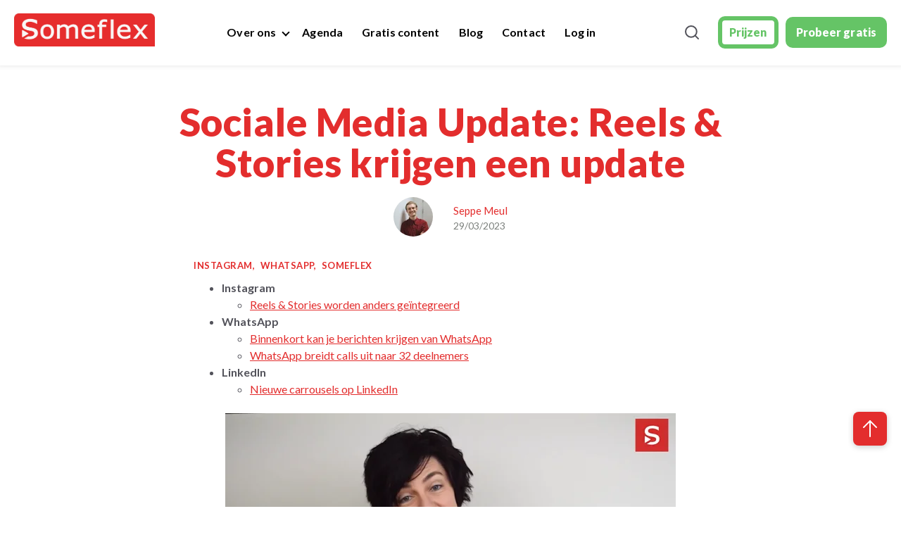

--- FILE ---
content_type: text/html; charset=UTF-8
request_url: https://www.someflex.be/blog/sociale-media-update-reels-stories-krijgen-een-update
body_size: 17403
content:
<!doctype html><html lang="nl"><head>
    <meta charset="utf-8">
    <link rel="preconnect" href="https://cdn2.hubspot.net">
    <link rel="preconnect" href="https://static.hsappstatic.net">
    <link rel="preconnect" href="https://fonts.googleapis.com">    
    <meta http-equiv="Content-Security-Policy" content="upgrade-insecure-requests">   
    
    
    <title>Sociale Media Update: Reels &amp; Stories krijgen een update</title>
    <link rel="shortcut icon" href="https://www.someflex.be/hubfs/logo2024-1.ico">
    <meta name="description" content="Wil je niks missen van het laatste sociale media nieuws. Lees hier alles over de meest recente updates.">
    
      
    
    
    
    
    
<meta name="viewport" content="width=device-width, initial-scale=1">

    
    <meta property="og:description" content="Wil je niks missen van het laatste sociale media nieuws. Lees hier alles over de meest recente updates.">
    <meta property="og:title" content="Sociale Media Update: Reels &amp; Stories krijgen een update">
    <meta name="twitter:description" content="Wil je niks missen van het laatste sociale media nieuws. Lees hier alles over de meest recente updates.">
    <meta name="twitter:title" content="Sociale Media Update: Reels &amp; Stories krijgen een update">

    

    
    <style>
a.cta_button{-moz-box-sizing:content-box !important;-webkit-box-sizing:content-box !important;box-sizing:content-box !important;vertical-align:middle}.hs-breadcrumb-menu{list-style-type:none;margin:0px 0px 0px 0px;padding:0px 0px 0px 0px}.hs-breadcrumb-menu-item{float:left;padding:10px 0px 10px 10px}.hs-breadcrumb-menu-divider:before{content:'›';padding-left:10px}.hs-featured-image-link{border:0}.hs-featured-image{float:right;margin:0 0 20px 20px;max-width:50%}@media (max-width: 568px){.hs-featured-image{float:none;margin:0;width:100%;max-width:100%}}.hs-screen-reader-text{clip:rect(1px, 1px, 1px, 1px);height:1px;overflow:hidden;position:absolute !important;width:1px}
</style>

<link class="hs-async-css" rel="preload" href="https://www.someflex.be/hubfs/hub_generated/template_assets/1/171847577926/1766413889096/template_blog-new.min.css" as="style" onload="this.onload=null;this.rel='stylesheet'">
<noscript><link rel="stylesheet" href="https://www.someflex.be/hubfs/hub_generated/template_assets/1/171847577926/1766413889096/template_blog-new.min.css"></noscript>
<link class="hs-async-css" rel="preload" href="https://www.someflex.be/hubfs/hub_generated/template_assets/1/89631090099/1767609856140/template_library.min.css" as="style" onload="this.onload=null;this.rel='stylesheet'">
<noscript><link rel="stylesheet" href="https://www.someflex.be/hubfs/hub_generated/template_assets/1/89631090099/1767609856140/template_library.min.css"></noscript>
<link rel="stylesheet" href="https://www.someflex.be/hubfs/hub_generated/template_assets/1/172806347828/1766413893065/template_main.min.css">
<link rel="stylesheet" href="https://www.someflex.be/hubfs/hub_generated/template_assets/1/89629565488/1767609858991/template_theme-overrides.min.css">
<link rel="stylesheet" href="https://www.someflex.be/hubfs/hub_generated/template_assets/1/171315435406/1766413888916/template_child.min.css">

<style>
  #hs_cos_wrapper_header-top-module-2 .ac-logo { text-align:left; }

@media (max-width:767px) {
  #hs_cos_wrapper_header-top-module-2 .ac-logo { text-align:left; }
}

</style>

<link class="hs-async-css" rel="preload" href="https://www.someflex.be/hubfs/hub_generated/module_assets/1/172798627992/1740830151348/module_header-toggler.min.css" as="style" onload="this.onload=null;this.rel='stylesheet'">
<noscript><link rel="stylesheet" href="https://www.someflex.be/hubfs/hub_generated/module_assets/1/172798627992/1740830151348/module_header-toggler.min.css"></noscript>

<style>
#hs_cos_wrapper_header-top-module-4 .ac-toggler--icon svg { fill:rgba(0,0,0,100%); }

#hs_cos_wrapper_header-top-module-4 .ac-menu-toggler {}
 
</style>

<link class="hs-async-css" rel="preload" href="https://www.someflex.be/hubfs/hub_generated/module_assets/1/172798099836/1740830149959/module_header-controls.min.css" as="style" onload="this.onload=null;this.rel='stylesheet'">
<noscript><link rel="stylesheet" href="https://www.someflex.be/hubfs/hub_generated/module_assets/1/172798099836/1740830149959/module_header-controls.min.css"></noscript>

<style>
  #hs_cos_wrapper_header-top-module-7 .lang_list_class li a { color:#53535B; }

#hs_cos_wrapper_header-top-module-7 .lang_list_class li a:hover { color:#e32d2d; }

#hs_cos_wrapper_header-top-module-7 .ac-lang-switcher .lang_list_class { background-color:rgba(255,255,255,100%); }

#hs_cos_wrapper_header-top-module-7 .ac-lang-switcher .lang_list_class li a { color:rgba(83,83,91,100%); }

#hs_cos_wrapper_header-top-module-7 .ac-lang-switcher .lang_list_class li a:hover {
  background-color:rgba(43,78,255,100%);
  color:rgba(255,255,255,100%);
}

#hs_cos_wrapper_header-top-module-7 .ac-header--search.ac-search .open form .hs-search-field__input { background-color:rgba(243,244,248,100%); }

</style>

<link rel="stylesheet" href="https://www.someflex.be/hubfs/hub_generated/module_assets/1/171867272590/1740830144656/module_blog-social-sharing.min.css">

<style type="text/css">
     

  
  .custom-sharer a {
    background: rgba(239, 242, 246, 1.0); 
    border-radius: 50px;
  }
  
  .custom-sharer a:hover {
    background: rgba(223, 228, 234, 1.0); 
    border-radius: 50px;
  }
    .custom-sharer a svg {
        fill: #000000;
    }

    .custom-sharer a:hover svg {
        fill: #000000;
    }
    

</style>

<link class="hs-async-css" rel="preload" href="https://www.someflex.be/hubfs/hub_generated/module_assets/1/89630691962/1740830074704/module_form.min.css" as="style" onload="this.onload=null;this.rel='stylesheet'">
<noscript><link rel="stylesheet" href="https://www.someflex.be/hubfs/hub_generated/module_assets/1/89630691962/1740830074704/module_form.min.css"></noscript>

<style>
  #hs_cos_wrapper_widget_1720421485167 form input[type=text],
#hs_cos_wrapper_widget_1720421485167 form input[type=email],
#hs_cos_wrapper_widget_1720421485167 form input[type=password],
#hs_cos_wrapper_widget_1720421485167 form input[type=tel],
#hs_cos_wrapper_widget_1720421485167 form input[type=number],
#hs_cos_wrapper_widget_1720421485167 form input[type=search],
#hs_cos_wrapper_widget_1720421485167 form select,
#hs_cos_wrapper_widget_1720421485167 form textarea { background:rgba(255,255,255,1.0); }

#hs_cos_wrapper_widget_1720421485167 .ac-form--form form { background-color:rgba(227,45,45,100%); }

#hs_cos_wrapper_widget_1720421485167 .ac-form--form .form-title { background-color:rgba(227,45,45,100%); }

#hs_cos_wrapper_widget_1720421485167 .ac-form--multiple-field form .actions { text-align:center; }

#hs_cos_wrapper_widget_1720421485167 .ac-form--multiple-field form input[type="submit"] {
  max-width:375px;
  width:100%;
}

#hs_cos_wrapper_widget_1720421485167 .ac-form--filled-dark form input[type="submit"] {
  border:5px solid #65c466;
  font-family:Lato,sans-serif;
  font-style:normal;
  font-weight:900;
  text-decoration:none;
  background:#65c466;
  color:#ffffff;
}

#hs_cos_wrapper_widget_1720421485167 .ac-form--filled-dark form .actions input[type="submit"]:hover {
  border:5px solid #c0ffb5;
  font-family:Lato,sans-serif;
  font-style:normal;
  font-weight:900;
  text-decoration:none;
  background:#c0ffb5;
  color:#ffffff;
}

#hs_cos_wrapper_widget_1720421485167 .ac-form--filled-dark form .actions input[type="submit"]:active {
  border:5px solid #65c466;
  font-family:Lato,sans-serif;
  font-style:normal;
  font-weight:900;
  text-decoration:none;
  background:#c0ffb5;
  color:#ffffff;
}

#hs_cos_wrapper_widget_1720421485167 .ac-form--filled-dark form .actions input[type="submit"]:focus {
  border:5px solid #65c466;
  font-family:Lato,sans-serif;
  font-style:normal;
  font-weight:900;
  text-decoration:none;
  background:#65c466;
  color:#ffffff;
  outline-color:#53535B;
}

#hs_cos_wrapper_widget_1720421485167 .ac-form--outlined-dark form input[type="submit"] {
  border:6px solid #65c466;
  font-family:Lato,sans-serif;
  font-style:normal;
  font-weight:900;
  text-decoration:none;
  background:transparent;
  color:#65c466;
}

#hs_cos_wrapper_widget_1720421485167 .ac-form--outlined-dark form .actions input[type="submit"]:hover {
  border:5px solid #65c466;
  background:#c0ffb5;
  color:#65c466;
}

#hs_cos_wrapper_widget_1720421485167 .ac-form--outlined-dark form .actions input[type="submit"]:active {
  border:6px solid #65c466;
  background:#65c466;
  color:#65c466;
}

#hs_cos_wrapper_widget_1720421485167 .ac-form--outlined-dark form .actions input[type="submit"]:focus {
  border:6px solid #65c466;
  background:#65c466;
  color:#65c466;
  outline-color:#53535B;
}

#hs_cos_wrapper_widget_1720421485167 .form-title {
  text-align:center;
  margin-bottom:0;
}

#hs_cos_wrapper_widget_1720421485167 form .legal-consent-container,
#hs_cos_wrapper_widget_1720421485167 form .legal-consent-container span,
#hs_cos_wrapper_widget_1720421485167 form .legal-consent-container p,
#hs_cos_wrapper_widget_1720421485167 form .legal-consent-container .hs-richtext,
#hs_cos_wrapper_widget_1720421485167 form .legal-consent-container .hs-richtext p { color:rgba(255,255,255,100%); }

@media only screen and (min-width:768px) {}

@media only screen and (min-width:992px) {
  #hs_cos_wrapper_widget_1720421485167 .ac-form.ac-form--align-left { margin:0 auto 0 0; }

  #hs_cos_wrapper_widget_1720421485167 .ac-form.ac-form--align-center { margin:0 auto; }

  #hs_cos_wrapper_widget_1720421485167 .ac-form.ac-form--align-right { margin:0 0 0 auto; }

  #hs_cos_wrapper_widget_1720421485167 .ac-form--form .form-title { text-align:left; }

  #hs_cos_wrapper_widget_1720421485167 .ac-form--single-field form { justify-content:center; }
}

</style>


<style>
  #hs_cos_wrapper_footer-module-2 .ac-logo { text-align:left; }

@media (max-width:767px) {
  #hs_cos_wrapper_footer-module-2 .ac-logo { text-align:left; }
}

</style>


<style>
  #hs_cos_wrapper_widget_1731484590605 .social-icons-content-widget_1731484590605-dw {
  width:100%;
  height:100%;
  display:flex;
  flex-wrap:wrap;
  justify-content:left;
}

#hs_cos_wrapper_widget_1731484590605 .social-icons-container-widget_1731484590605-dw {
  width:auto;
  height:auto;
  display:grid;
  grid-template-columns:repeat(6,auto);
  grid-column-gap:17px;
  grid-row-gap:0px;
}

#hs_cos_wrapper_widget_1731484590605 .social-icons-icons-widget_1731484590605-dw {
  width:40px;
  height:40px;
  display:flex;
  justify-content:center;
  padding:0px;
  border-radius:15%;
  border:3px none rgba(39,52,139,1);
  transition:transform 0.3s ease-in-out;
}

#hs_cos_wrapper_widget_1731484590605 .social-icons-icons-widget_1731484590605-dw:hover { animation:none 1s infinite; }

@keyframes none {
  0% { transform:scale(1); }
  50% { transform:scale(1.2); }
  100% { transform:scale(1); }
}

@media screen and (max-width:480px) {
  #hs_cos_wrapper_widget_1731484590605 .social-icons-container-widget_1731484590605-dw {
    width:480px;
    height:665px;
    display:flex;
    flex-wrap:wrap;
  }
}

@media screen and (max-width:768px) {
  #hs_cos_wrapper_widget_1731484590605 .social-icons-container-widget_1731484590605-dw {
    width:760px;
    height:550px;
    display:flex;
    align-items:center;
    flex-wrap:wrap;
  }
}


</style>

<link class="hs-async-css" rel="preload" href="https://www.someflex.be/hubfs/hub_generated/module_assets/1/89634893172/1740830098341/module_social-follow.min.css" as="style" onload="this.onload=null;this.rel='stylesheet'">
<noscript><link rel="stylesheet" href="https://www.someflex.be/hubfs/hub_generated/module_assets/1/89634893172/1740830098341/module_social-follow.min.css"></noscript>

<style>
  #hs_cos_wrapper_footer-module-4 .ac-social-links {}

@media only screen and (min-width:992px) {
  #hs_cos_wrapper_footer-module-4 .ac-social-links {}
}

#hs_cos_wrapper_footer-module-4 .ac-social-links__link {}

#hs_cos_wrapper_footer-module-4 .ac-social-links img,
#hs_cos_wrapper_footer-module-4 .ac-social-links__icon {
  border-radius:100px;
  height:30px;
  width:30px;
  padding:10px;
}

#hs_cos_wrapper_footer-module-4 .ac-social-links__icon svg {
  fill:#e32d2d;
  height:30px;
  width:30px;
}

</style>

<link class="hs-async-css" rel="preload" href="https://www.someflex.be/hubfs/hub_generated/module_assets/1/89629927439/1740830067416/module_icon-box.min.css" as="style" onload="this.onload=null;this.rel='stylesheet'">
<noscript><link rel="stylesheet" href="https://www.someflex.be/hubfs/hub_generated/module_assets/1/89629927439/1740830067416/module_icon-box.min.css"></noscript>

<style>
  #hs_cos_wrapper_footer-module-12 .ac-icon-box__img svg {
  fill:#e32d2d;
  vertical-align:middle;
}

#hs_cos_wrapper_footer-module-12 .ac-icon-box__col {
  padding:0px;
  margin-bottom:20px;
}

@media only screen and (min-width:768px) {
  #hs_cos_wrapper_footer-module-12 .ac-icon-box__col {
    padding:0px;
    margin-bottom:20px;
  }
}

</style>

<link rel="stylesheet" href="https://www.someflex.be/hubfs/hub_generated/module_assets/1/172935051531/1761224841186/module_footer-copyright.min.css">

<style>
  #hs_cos_wrapper_footer-module-14 .ac-footer-copyright>span,
#hs_cos_wrapper_footer-module-14 .ac-footer-copyright .ac-footer-copyright__links>a { color:rgba(255,255,255,100%); }

</style>

<style>
  @font-face {
    font-family: "Agbalumo";
    font-weight: 400;
    font-style: normal;
    font-display: swap;
    src: url("/_hcms/googlefonts/Agbalumo/regular.woff2") format("woff2"), url("/_hcms/googlefonts/Agbalumo/regular.woff") format("woff");
  }
  @font-face {
    font-family: "Lato";
    font-weight: 900;
    font-style: normal;
    font-display: swap;
    src: url("/_hcms/googlefonts/Lato/900.woff2") format("woff2"), url("/_hcms/googlefonts/Lato/900.woff") format("woff");
  }
  @font-face {
    font-family: "Lato";
    font-weight: 700;
    font-style: normal;
    font-display: swap;
    src: url("/_hcms/googlefonts/Lato/700.woff2") format("woff2"), url("/_hcms/googlefonts/Lato/700.woff") format("woff");
  }
  @font-face {
    font-family: "Lato";
    font-weight: 400;
    font-style: normal;
    font-display: swap;
    src: url("/_hcms/googlefonts/Lato/regular.woff2") format("woff2"), url("/_hcms/googlefonts/Lato/regular.woff") format("woff");
  }
  @font-face {
    font-family: "Lato";
    font-weight: 400;
    font-style: normal;
    font-display: swap;
    src: url("/_hcms/googlefonts/Lato/regular.woff2") format("woff2"), url("/_hcms/googlefonts/Lato/regular.woff") format("woff");
  }
  @font-face {
    font-family: "Lato";
    font-weight: 700;
    font-style: normal;
    font-display: swap;
    src: url("/_hcms/googlefonts/Lato/700.woff2") format("woff2"), url("/_hcms/googlefonts/Lato/700.woff") format("woff");
  }
</style>

<!-- Editor Styles -->
<style id="hs_editor_style" type="text/css">
#hs_cos_wrapper_widget_1720421401306  { display: block !important; padding-left: 20px !important }
.header-top-row-0-force-full-width-section > .row-fluid {
  max-width: none !important;
}
.header-top-module-5-flexbox-positioning {
  display: -ms-flexbox !important;
  -ms-flex-direction: column !important;
  -ms-flex-align: end !important;
  -ms-flex-pack: start;
  display: flex !important;
  flex-direction: column !important;
  align-items: flex-end !important;
  justify-content: flex-start;
}
.header-top-module-5-flexbox-positioning > div {
  max-width: 100%;
  flex-shrink: 0 !important;
}
.footer-module-4-flexbox-positioning {
  display: -ms-flexbox !important;
  -ms-flex-direction: column !important;
  -ms-flex-align: start !important;
  -ms-flex-pack: start;
  display: flex !important;
  flex-direction: column !important;
  align-items: flex-start !important;
  justify-content: flex-start;
}
.footer-module-4-flexbox-positioning > div {
  max-width: 100%;
  flex-shrink: 0 !important;
}
/* HubSpot Non-stacked Media Query Styles */
@media (min-width:768px) {
  .header-top-row-0-vertical-alignment > .row-fluid {
    display: -ms-flexbox !important;
    -ms-flex-direction: row;
    display: flex !important;
    flex-direction: row;
  }
  .header-top-column-6-vertical-alignment {
    display: -ms-flexbox !important;
    -ms-flex-direction: column !important;
    -ms-flex-pack: center !important;
    display: flex !important;
    flex-direction: column !important;
    justify-content: center !important;
  }
  .header-top-column-6-vertical-alignment > div {
    flex-shrink: 0 !important;
  }
  .header-top-column-3-vertical-alignment {
    display: -ms-flexbox !important;
    -ms-flex-direction: column !important;
    -ms-flex-pack: center !important;
    display: flex !important;
    flex-direction: column !important;
    justify-content: center !important;
  }
  .header-top-column-3-vertical-alignment > div {
    flex-shrink: 0 !important;
  }
  .header-top-column-1-vertical-alignment {
    display: -ms-flexbox !important;
    -ms-flex-direction: column !important;
    -ms-flex-pack: center !important;
    display: flex !important;
    flex-direction: column !important;
    justify-content: center !important;
  }
  .header-top-column-1-vertical-alignment > div {
    flex-shrink: 0 !important;
  }
  .footer-row-0-vertical-alignment > .row-fluid {
    display: -ms-flexbox !important;
    -ms-flex-direction: row;
    display: flex !important;
    flex-direction: row;
  }
  .footer-column-10-vertical-alignment {
    display: -ms-flexbox !important;
    -ms-flex-direction: column !important;
    -ms-flex-pack: start !important;
    display: flex !important;
    flex-direction: column !important;
    justify-content: flex-start !important;
  }
  .footer-column-10-vertical-alignment > div {
    flex-shrink: 0 !important;
  }
  .footer-column-1-vertical-alignment {
    display: -ms-flexbox !important;
    -ms-flex-direction: column !important;
    -ms-flex-pack: start !important;
    display: flex !important;
    flex-direction: column !important;
    justify-content: flex-start !important;
  }
  .footer-column-1-vertical-alignment > div {
    flex-shrink: 0 !important;
  }
  .footer-column-1-row-1-vertical-alignment > .row-fluid {
    display: -ms-flexbox !important;
    -ms-flex-direction: row;
    display: flex !important;
    flex-direction: row;
  }
  .cell_17314845906152-vertical-alignment {
    display: -ms-flexbox !important;
    -ms-flex-direction: column !important;
    -ms-flex-pack: center !important;
    display: flex !important;
    flex-direction: column !important;
    justify-content: center !important;
  }
  .cell_17314845906152-vertical-alignment > div {
    flex-shrink: 0 !important;
  }
  .cell_1731484590614-vertical-alignment {
    display: -ms-flexbox !important;
    -ms-flex-direction: column !important;
    -ms-flex-pack: center !important;
    display: flex !important;
    flex-direction: column !important;
    justify-content: center !important;
  }
  .cell_1731484590614-vertical-alignment > div {
    flex-shrink: 0 !important;
  }
}
/* HubSpot Styles (default) */
.header-top-row-0-padding {
  padding-top: 0px !important;
  padding-bottom: 0px !important;
  padding-left: 0px !important;
  padding-right: 0px !important;
}
.header-top-column-6-padding {
  padding-top: 0px !important;
  padding-bottom: 0px !important;
  padding-left: 0px !important;
  padding-right: 0px !important;
}
.header-top-column-3-padding {
  padding-top: 0px !important;
  padding-bottom: 0px !important;
  padding-left: 0px !important;
  padding-right: 0px !important;
}
.header-top-column-1-padding {
  padding-top: 0px !important;
  padding-bottom: 0px !important;
  padding-left: 0px !important;
  padding-right: 0px !important;
}
.dnd-top-footer-row-0-padding {
  padding-bottom: 20px !important;
}
.footer-row-0-padding {
  padding-top: 50px !important;
  padding-bottom: 0px !important;
  padding-left: 20px !important;
  padding-right: 20px !important;
}
.footer-row-1-padding {
  padding-top: 30px !important;
  padding-bottom: 30px !important;
  padding-left: 20px !important;
  padding-right: 20px !important;
}
.footer-column-1-padding {
  padding-top: 0px !important;
  padding-bottom: 0px !important;
  padding-left: 0px !important;
  padding-right: 0px !important;
}
.footer-column-1-row-0-padding {
  padding-top: 0px !important;
  padding-bottom: 0px !important;
  padding-left: 0px !important;
  padding-right: 0px !important;
}
.footer-column-1-row-1-padding {
  padding-top: 0px !important;
  padding-bottom: 0px !important;
  padding-left: 0px !important;
  padding-right: 0px !important;
}
</style>
    <script src="https://www.someflex.be/hubfs/hub_generated/template_assets/1/89631199825/1767609860387/template_library.min.js"></script>

    
<!--  Added by GoogleTagManager integration -->
<script>
var _hsp = window._hsp = window._hsp || [];
window.dataLayer = window.dataLayer || [];
function gtag(){dataLayer.push(arguments);}

var useGoogleConsentModeV2 = true;
var waitForUpdateMillis = 1000;



var hsLoadGtm = function loadGtm() {
    if(window._hsGtmLoadOnce) {
      return;
    }

    if (useGoogleConsentModeV2) {

      gtag('set','developer_id.dZTQ1Zm',true);

      gtag('consent', 'default', {
      'ad_storage': 'denied',
      'analytics_storage': 'denied',
      'ad_user_data': 'denied',
      'ad_personalization': 'denied',
      'wait_for_update': waitForUpdateMillis
      });

      _hsp.push(['useGoogleConsentModeV2'])
    }

    (function(w,d,s,l,i){w[l]=w[l]||[];w[l].push({'gtm.start':
    new Date().getTime(),event:'gtm.js'});var f=d.getElementsByTagName(s)[0],
    j=d.createElement(s),dl=l!='dataLayer'?'&l='+l:'';j.async=true;j.src=
    'https://www.googletagmanager.com/gtm.js?id='+i+dl;f.parentNode.insertBefore(j,f);
    })(window,document,'script','dataLayer','GTM-NQSR8LH');

    window._hsGtmLoadOnce = true;
};

_hsp.push(['addPrivacyConsentListener', function(consent){
  if(consent.allowed || (consent.categories && consent.categories.analytics)){
    hsLoadGtm();
  }
}]);

</script>

<!-- /Added by GoogleTagManager integration -->



<link rel="amphtml" href="https://www.someflex.be/blog/sociale-media-update-reels-stories-krijgen-een-update?hs_amp=true">

<meta property="og:image" content="https://www.someflex.be/hubfs/INSTAGRAM-1.png">
<meta property="og:image:width" content="600">
<meta property="og:image:height" content="300">
<meta property="og:image:alt" content="Sociale Media Update: Instagram">
<meta name="twitter:image" content="https://www.someflex.be/hubfs/INSTAGRAM-1.png">
<meta name="twitter:image:alt" content="Sociale Media Update: Instagram">

<meta property="og:url" content="https://www.someflex.be/blog/sociale-media-update-reels-stories-krijgen-een-update">
<meta name="twitter:card" content="summary_large_image">
<meta name="twitter:creator" content="@MeulSeppe99">

<link rel="canonical" href="https://www.someflex.be/blog/sociale-media-update-reels-stories-krijgen-een-update">

<meta property="og:type" content="article">
<link rel="alternate" type="application/rss+xml" href="https://www.someflex.be/blog/rss.xml">
<meta name="twitter:domain" content="www.someflex.be">
<script src="//platform.linkedin.com/in.js" type="text/javascript">
    lang: nl_NL
</script>

<meta http-equiv="content-language" content="nl">







  <meta name="generator" content="HubSpot"></head>
  <body>
<!--  Added by GoogleTagManager integration -->
<noscript><iframe src="https://www.googletagmanager.com/ns.html?id=GTM-NQSR8LH" height="0" width="0" style="display:none;visibility:hidden"></iframe></noscript>

<!-- /Added by GoogleTagManager integration -->

    <div class="body-wrapper   hs-content-id-108512414255 hs-blog-post hs-blog-id-65339148637">
      
        <div data-global-resource-path="Academia child theme/templates/partials/header-new.html"><header class="ac-header-new ac-header-wrap header--with-navigation  ac-box-shadow--enable ">

  
  
  

  <div class="header-dnd-area2 ac-header ">
    <div class="container-fluid content-wrapper-menu">
<div class="row-fluid-wrapper">
<div class="row-fluid">
<div class="span12 widget-span widget-type-cell " style="" data-widget-type="cell" data-x="0" data-w="12">

<div class="row-fluid-wrapper row-depth-1 row-number-1 dnd-section header-top-row-0-padding header-top-row-0-force-full-width-section header-top-row-0-vertical-alignment">
<div class="row-fluid ">
<div class="span3 widget-span widget-type-cell header-top-column-1-vertical-alignment header-top-column-1-padding dnd-column" style="" data-widget-type="cell" data-x="0" data-w="3">

<div class="row-fluid-wrapper row-depth-1 row-number-2 dnd-row">
<div class="row-fluid ">
<div class="span12 widget-span widget-type-custom_widget dnd-module" style="" data-widget-type="custom_widget" data-x="0" data-w="12">
<div id="hs_cos_wrapper_header-top-module-2" class="hs_cos_wrapper hs_cos_wrapper_widget hs_cos_wrapper_type_module" style="" data-hs-cos-general-type="widget" data-hs-cos-type="module">

<div id="header-top-module-2" class="ac-logo">
  
  
  
  
  <a href="https://www.someflex.be">
    




<img class="" src="https://www.someflex.be/hubfs/someflex_logo_rechthoek_2024-2.png" alt="someflex logo rechthoek" loading="lazy" width="100%" style="max-width: 200px; max-height: 47px">
  </a>
  
</div>

</div>

</div><!--end widget-span -->
</div><!--end row-->
</div><!--end row-wrapper -->

</div><!--end widget-span -->
<div class="span5 widget-span widget-type-cell header-top-column-3-vertical-alignment header-top-column-3-padding dnd-column" style="" data-widget-type="cell" data-x="3" data-w="5">

<div class="row-fluid-wrapper row-depth-1 row-number-3 dnd-row">
<div class="row-fluid ">
<div class="span12 widget-span widget-type-custom_widget dnd-module" style="" data-widget-type="custom_widget" data-x="0" data-w="12">
<div id="hs_cos_wrapper_header-top-module-4" class="hs_cos_wrapper hs_cos_wrapper_widget hs_cos_wrapper_type_module" style="" data-hs-cos-general-type="widget" data-hs-cos-type="module">

<!-- toggler -->
<div id="header-top-module-4" class="ac-menu-toggler-wrap">
<!--   open icon -->
<div class="ac-menu-toggler">
  
  <div class="ac-toggler--image">
    




<img class="" src="https://f.hubspotusercontent40.net/hubfs/7479797/menu.png" alt="menu" width="100%" style="max-width: 36px; max-height: 24px">
  </div>
  
</div>

<!-- close icon -->
<div class="ac-menu-toggler--close">
  
  <div class="ac-toggler--image">
    


<img class="" src="https://7479797.fs1.hubspotusercontent-na1.net/hubfs/7479797/close_24px.svg" alt="close_24px" loading="lazy" width="20" height="20">
  </div>
  
</div>

</div>

<!-- Module Styles -->


<!-- Module JS -->
</div>

</div><!--end widget-span -->
</div><!--end row-->
</div><!--end row-wrapper -->

<div class="row-fluid-wrapper row-depth-1 row-number-4 dnd-row">
<div class="row-fluid ">
<div class="span12 widget-span widget-type-custom_widget dnd-module header-top-module-5-flexbox-positioning" style="" data-widget-type="custom_widget" data-x="0" data-w="12">
<div id="hs_cos_wrapper_header-top-module-5" class="hs_cos_wrapper hs_cos_wrapper_widget hs_cos_wrapper_type_module" style="" data-hs-cos-general-type="widget" data-hs-cos-type="module">

<style>
  #hs_cos_wrapper_header-top-module-5 .menu .menu__submenu { border:0px none; }

@media (min-width:768px) {
  #hs_cos_wrapper_header-top-module-5 .menu__submenu--level-2>.menu__item:first-child:before { border:0px none; }
}

#hs_cos_wrapper_header-top-module-5 .menu__submenu .menu__link,
#hs_cos_wrapper_header-top-module-5 .menu__submenu .menu__link:hover,
#hs_cos_wrapper_header-top-module-5 .menu__submenu .menu__link:focus {}

#hs_cos_wrapper_header-top-module-5 .menu__submenu .menu__child-toggle-icon,
#hs_cos_wrapper_header-top-module-5 .menu__submenu .menu__child-toggle-icon:hover,
#hs_cos_wrapper_header-top-module-5 .menu__submenu .menu__child-toggle-icon:focus {}

</style>




<div class="ac-header__menu-wrap">
  <div class="ac-header__menu">
      
      <nav class="menu menu--desktop" aria-label="Main menu">
        <ul class="menu__wrapper no-list">
          







<li class="menu__item menu__item--depth-1 menu__item--has-submenu hs-skip-lang-url-rewrite">
  
  
  <a class="menu__link menu__link--toggle" href="#" aria-haspopup="true" aria-expanded="false">Over ons</a>
  
  
  
  
  <button class="menu__child-toggle no-button" aria-expanded="false">
    <span class="show-for-sr">Show submenu for Over ons</span>
    <span class="menu__child-toggle-icon"></span>
  </button>
  <ul class="menu__submenu menu__submenu--level-2 no-list">
    
    
    
<li class="menu__item menu__item--depth-2 menu__item--has-submenu hs-skip-lang-url-rewrite">
  
  <a class="menu__link menu__link--toggle  " href="https://www.someflex.be/wat-is-someflex" aria-haspopup="true" aria-expanded="false">Wat is Someflex?</a>
  
  
  
  <button class="menu__child-toggle no-button" aria-expanded="false">
    <span class="show-for-sr">Show submenu for Wat is Someflex?</span>
    <span class="menu__child-toggle-icon"></span>
  </button>
  <ul class="menu__submenu menu__submenu--level-3 no-list">
    
    
    
<li class="menu__item menu__item--depth-3  hs-skip-lang-url-rewrite">
  
  <a class="menu__link   " href="https://www.someflex.be/start-met-someflex">Start met Someflex</a>
  
  
</li>

    
    
<li class="menu__item menu__item--depth-3  hs-skip-lang-url-rewrite">
  
  <a class="menu__link   " href="https://www.someflex.be/inspiratie-trends">Inspiratie en trends</a>
  
  
</li>

    
    
<li class="menu__item menu__item--depth-3  hs-skip-lang-url-rewrite">
  
  <a class="menu__link   " href="https://www.someflex.be/categorie-ai-voor-contentcreatie">AI voor contentcreatie</a>
  
  
</li>

    
    
<li class="menu__item menu__item--depth-3  hs-skip-lang-url-rewrite">
  
  <a class="menu__link   " href="https://www.someflex.be/strategie-contentcreatie">Strategie en contentcreatie</a>
  
  
</li>

    
    
<li class="menu__item menu__item--depth-3  hs-skip-lang-url-rewrite">
  
  <a class="menu__link   " href="https://www.someflex.be/tools-voor-contentcreatie">Tools voor contentcreatie</a>
  
  
</li>

    
    
<li class="menu__item menu__item--depth-3  hs-skip-lang-url-rewrite">
  
  <a class="menu__link   " href="https://www.someflex.be/sociale-media-van-basis-tot-expert">Sociale Media</a>
  
  
</li>

    
  </ul>
  
  
</li>

    
    
<li class="menu__item menu__item--depth-2  hs-skip-lang-url-rewrite">
  
  <a class="menu__link   " href="https://www.someflex.be/community">Ontdek onze Community</a>
  
  
</li>

    
  </ul>
  
  
</li>



<li class="menu__item menu__item--depth-1  hs-skip-lang-url-rewrite">
  
  <a class="menu__link   " href="https://www.someflex.be/agenda">Agenda</a>
  
  
</li>



<li class="menu__item menu__item--depth-1  hs-skip-lang-url-rewrite">
  
  <a class="menu__link   " href="https://www.someflex.be/free-stuff-gratis-leren">Gratis content</a>
  
  
</li>



<li class="menu__item menu__item--depth-1  hs-skip-lang-url-rewrite">
  
  <a class="menu__link   " href="https://www.someflex.be/blog">Blog</a>
  
  
</li>



<li class="menu__item menu__item--depth-1  hs-skip-lang-url-rewrite">
  
  <a class="menu__link   " href="https://www.someflex.be/contact">Contact</a>
  
  
</li>



<li class="menu__item menu__item--depth-1  hs-skip-lang-url-rewrite">
  
  <a class="menu__link   " href="https://leden.someflex.be/" target="_blank" rel="noopener">Log in</a>
  
  
</li>




        </ul>
      </nav>

      <!-- mobile menu  -->
      <nav class="menu menu--mobile" aria-label="Main menu">
        <ul class="menu__wrapper no-list">
          







<li class="menu__item menu__item--depth-1 menu__item--has-submenu hs-skip-lang-url-rewrite">
  
  
  <a class="menu__link menu__link--toggle" href="#" aria-haspopup="true" aria-expanded="false">Over ons</a>
  
  
  
  
  <button class="menu__child-toggle no-button" aria-expanded="false">
    <span class="show-for-sr">Show submenu for Over ons</span>
    <span class="menu__child-toggle-icon"></span>
  </button>
  <ul class="menu__submenu menu__submenu--level-2 no-list">
    
    
    
<li class="menu__item menu__item--depth-2 menu__item--has-submenu hs-skip-lang-url-rewrite">
  
  <a class="menu__link menu__link--toggle  " href="https://www.someflex.be/wat-is-someflex" aria-haspopup="true" aria-expanded="false">Wat is Someflex?</a>
  
  
  
  <button class="menu__child-toggle no-button" aria-expanded="false">
    <span class="show-for-sr">Show submenu for Wat is Someflex?</span>
    <span class="menu__child-toggle-icon"></span>
  </button>
  <ul class="menu__submenu menu__submenu--level-3 no-list">
    
    
    
<li class="menu__item menu__item--depth-3  hs-skip-lang-url-rewrite">
  
  <a class="menu__link   " href="https://www.someflex.be/start-met-someflex">Start met Someflex</a>
  
  
</li>

    
    
<li class="menu__item menu__item--depth-3  hs-skip-lang-url-rewrite">
  
  <a class="menu__link   " href="https://www.someflex.be/inspiratie-trends">Inspiratie en trends</a>
  
  
</li>

    
    
<li class="menu__item menu__item--depth-3  hs-skip-lang-url-rewrite">
  
  <a class="menu__link   " href="https://www.someflex.be/categorie-ai-voor-contentcreatie">AI voor contentcreatie</a>
  
  
</li>

    
    
<li class="menu__item menu__item--depth-3  hs-skip-lang-url-rewrite">
  
  <a class="menu__link   " href="https://www.someflex.be/strategie-contentcreatie">Strategie en contentcreatie</a>
  
  
</li>

    
    
<li class="menu__item menu__item--depth-3  hs-skip-lang-url-rewrite">
  
  <a class="menu__link   " href="https://www.someflex.be/tools-voor-contentcreatie">Tools voor contentcreatie</a>
  
  
</li>

    
    
<li class="menu__item menu__item--depth-3  hs-skip-lang-url-rewrite">
  
  <a class="menu__link   " href="https://www.someflex.be/sociale-media-van-basis-tot-expert">Sociale Media</a>
  
  
</li>

    
  </ul>
  
  
</li>

    
    
<li class="menu__item menu__item--depth-2  hs-skip-lang-url-rewrite">
  
  <a class="menu__link   " href="https://www.someflex.be/community">Ontdek onze Community</a>
  
  
</li>

    
  </ul>
  
  
</li>



<li class="menu__item menu__item--depth-1  hs-skip-lang-url-rewrite">
  
  <a class="menu__link   " href="https://www.someflex.be/agenda">Agenda</a>
  
  
</li>



<li class="menu__item menu__item--depth-1  hs-skip-lang-url-rewrite">
  
  <a class="menu__link   " href="https://www.someflex.be/free-stuff-gratis-leren">Gratis content</a>
  
  
</li>



<li class="menu__item menu__item--depth-1  hs-skip-lang-url-rewrite">
  
  <a class="menu__link   " href="https://www.someflex.be/blog">Blog</a>
  
  
</li>



<li class="menu__item menu__item--depth-1  hs-skip-lang-url-rewrite">
  
  <a class="menu__link   " href="https://www.someflex.be/contact">Contact</a>
  
  
</li>



<li class="menu__item menu__item--depth-1  hs-skip-lang-url-rewrite">
  
  <a class="menu__link   " href="https://leden.someflex.be/" target="_blank" rel="noopener">Log in</a>
  
  
</li>




        </ul>
      </nav>
  </div>

</div></div>

</div><!--end widget-span -->
</div><!--end row-->
</div><!--end row-wrapper -->

</div><!--end widget-span -->
<div class="span4 widget-span widget-type-cell header-top-column-6-vertical-alignment header-top-column-6-padding dnd-column" style="" data-widget-type="cell" data-x="8" data-w="4">

<div class="row-fluid-wrapper row-depth-1 row-number-5 dnd-row">
<div class="row-fluid ">
<div class="span12 widget-span widget-type-custom_widget dnd-module" style="" data-widget-type="custom_widget" data-x="0" data-w="12">
<div id="hs_cos_wrapper_header-top-module-7" class="hs_cos_wrapper hs_cos_wrapper_widget hs_cos_wrapper_type_module" style="" data-hs-cos-general-type="widget" data-hs-cos-type="module"> 

<div id="header-top-module-7" class="ac-header__controls">
  <div class="search-section">
    <!-- search -->
    
    <div class="ac-header--search ac-search">
      <div class="hs-search-field">
        <div class="hs-search-field__bar">
          <form action="/hs-search-results">
            <input type="search" class="hs-search-field__input" name="term" autocomplete="off" placeholder="Zoek hier">
          </form>
        </div>
        <div class="ac-btn-search--icon">
          <svg width="24" height="24" viewbox="0 0 24 24" fill="none" xmlns="http://www.w3.org/2000/svg">
            <path d="M10.875 18.75C15.2242 18.75 18.75 15.2242 18.75 10.875C18.75 6.52576 15.2242 3 10.875 3C6.52576 3 3 6.52576 3 10.875C3 15.2242 6.52576 18.75 10.875 18.75Z" stroke="#53535B" stroke-width="2" stroke-linecap="round" stroke-linejoin="round" />
            <path d="M16.4431 16.4438L20.9994 21.0002" stroke="#53535B" stroke-width="2" stroke-linecap="round" stroke-linejoin="round" />
          </svg>
        </div>
        <div class="ac-btn-search--close">
          <svg xmlns="http://www.w3.org/2000/svg" width="24" height="24" fill="#000000" viewbox="0 0 256 256"><rect width="256" height="256" fill="none"></rect><line x1="200" y1="56" x2="56" y2="200" stroke="#53535B" stroke-linecap="round" stroke-linejoin="round" stroke-width="16"></line><line x1="200" y1="200" x2="56" y2="56" stroke="#53535B" stroke-linecap="round" stroke-linejoin="round" stroke-width="16"></line></svg>
        </div>
      </div>
    </div>
    

    <!-- language switcher -->
    
  </div>
  <div class="button-section">
    <!-- button -->
    
    <div class="ac-header--btn ac-header--btn2">
      










<a href="https://www.someflex.be/prijs" class="ac-button ac-button--outlined-dark">
  
  <span class="ac-button__text">Prijzen</span>
</a>
    </div>
    

    <!-- button -->
    
    <div class="ac-header--btn ac-header--btn2">
      










<a href="https://www.someflex.be/gratis-dagpas" class="ac-button ac-button--filled-dark">
  
  <span class="ac-button__text">Probeer gratis</span>
</a>
    </div>
    
  </div>


</div>

<!-- Module Styles -->


<!-- Module JS -->
</div>

</div><!--end widget-span -->
</div><!--end row-->
</div><!--end row-wrapper -->

</div><!--end widget-span -->
</div><!--end row-->
</div><!--end row-wrapper -->

</div><!--end widget-span -->
</div>
</div>
</div>
    
  </div>

  

  
  
  

</header></div>
       
      
      <main id="main-content" class="body-container-wrapper">
        


 


<main id="main-content" class="body-container-wrapper blog-content-main-wrapper">
  <div class="body-container body-container--blog-post content-wrapper">
    <div class="blog-post">
      <h1><span id="hs_cos_wrapper_name" class="hs_cos_wrapper hs_cos_wrapper_meta_field hs_cos_wrapper_type_text" style="" data-hs-cos-general-type="meta_field" data-hs-cos-type="text">Sociale Media Update: Reels &amp; Stories krijgen een update</span></h1>
      <div class="blog-post__meta author-wrap">
        
        <div class="blog-header__author-avatar">
          <img alt="Seppe Meul" class="avatar" src="https://www.someflex.be/hs-fs/hubfs/Seppe%20Meul%20(1).png?width=56&amp;name=Seppe%20Meul%20(1).png">
        </div>
        
        <div class="author-timestamp-wrap">
          <div class="author-details-top">
            <a class="blog-header__author-name" href="https://www.someflex.be/blog/author/seppe-meul">
              Seppe Meul
            </a>
            <div class="blog-post__timestamp">
              29/03/2023
            </div>
          </div>
        </div>

      </div>

      <div class="blog-post-inner">
        <div class="blog-post__body">

          
          <h6 class="blog-post__tags">
            
            
            <a class="blog-post__tag-link" href="https://www.someflex.be/blog/tag/instagram">Instagram, </a>
            
            <a class="blog-post__tag-link" href="https://www.someflex.be/blog/tag/whatsapp">Whatsapp, </a>
            
            <a class="blog-post__tag-link" href="https://www.someflex.be/blog/tag/someflex">SOMEFLEX</a>
            
          </h6>
          
          <span id="hs_cos_wrapper_post_body" class="hs_cos_wrapper hs_cos_wrapper_meta_field hs_cos_wrapper_type_rich_text" style="" data-hs-cos-general-type="meta_field" data-hs-cos-type="rich_text"><ul>
<li><strong>Instagram</strong>
<ul>
<li><a href="#reels" rel="noopener">Reels &amp; Stories worden anders geïntegreerd</a></li>
</ul>
</li>
<li><strong>WhatsApp</strong>
<ul>
<li><a href="#berichten" rel="noopener">Binnenkort kan je berichten krijgen van WhatsApp</a></li>
<li><a href="#calls" rel="noopener">WhatsApp breidt calls uit naar 32 deelnemers</a></li>
</ul>
</li>
<li><strong>LinkedIn</strong>
<ul>
<li><a href="#carrousels" rel="noopener">Nieuwe carrousels op LinkedIn</a></li>
</ul>
</li>
</ul>
<p><a id="reels" data-hs-anchor="true"></a></p>
<div class="hs-embed-wrapper" data-service="vimeo" data-responsive="true" style="position: relative; overflow: hidden; width: 100%; height: auto; padding: 0px; max-width: 640px; min-width: 256px; display: block; margin: auto;"><div class="hs-embed-content-wrapper"><div style="position: relative; overflow: hidden; max-width: 100%; padding-bottom: 56.25%; margin: 0px;"><iframe src="https://player.vimeo.com/video/813463379?h=729206ac5b" width="640" height="360" frameborder="0" allow="autoplay; fullscreen; picture-in-picture" allowfullscreen style="position: absolute; top: 0px; left: 0px; width: 100%; height: 100%; border: none;"></iframe></div></div></div>
<p>&nbsp;</p>
<h2><span style="font-weight: bold;">Reels &amp; Stories worden anders geïntegreerd</span></h2>
<p>Bij Meta werken ze aan een manier om Reels &amp; Stories anders te gaan integreren binnen de eigen Instagram App. Zo denken ze eraan om Reels volledig af te spelen in de Stories. Momenteel is het zo dat ze slechts een deel van een Reel in de Instagram Stories wordt getoond. Wil je nu meer zien, dan moet je doorklikken naar de volledige video. Met deze update&nbsp;wil Meta verder inspelen op de populariteit van Reels.</p>
<!--more-->
<p><a href="/blog/sociale-media-update-instagram" rel="noopener" target="_blank">Waarom doen ze dat?</a></p>
<a id="berichten" data-hs-anchor="true"></a>
<h2><span style="font-weight: bold;">Binnenkort kan je berichten krijgen van WhatsApp</span></h2>
<p style="line-height: 2;">WhatsApp gaat gebruikers binnenkort zelf berichten sturen. Huh? Dat klinkt misschien een beetje gek. En toch is het echt zo. De berichtendienst is bezig met het uitrollen van een functie om vanuit het eigen WhatsApp-account berichten te versturen naar de gebruiker. Vorige week werd er voor het eerst een bericht gestuurd.</p>
<p><a href="/blog/sociale-media-update-whatsapp" rel="noopener" target="_blank">Wat zullen die berichten zijn?</a></p>
<a id="calls" data-hs-anchor="true"></a>
<h2><span style="font-weight: bold;">WhatsApp breidt calls uit naar 32 deelnemers</span></h2>
<p style="font-weight: normal;">Meta wil van WhatsApp nog altijd een grotere speler binnen de huidige sociale mediawereld maken. Zo zijn ze lustig bezig met het afwerken van volgende tool. Binnenkort kan je als gebruiker namelijk calls inlassen met maximum 32 deelnemers. Zowel video-als spraakgesprekken. Daarnaast zullen deze gesprekken ook meteen beter versleuteld worden. WhatsApp belooft zelfs dat het die aantallen in de toekomst nog verder wil verhogen.</p>
<p style="font-weight: normal;"><a href="/blog/sociale-media-update-whatsapp" rel="noopener" target="_blank">Lees hier meer WhatsApp-nieuws.</a></p>
<a id="carrousels" data-hs-anchor="true"></a>
<h2 style="font-weight: normal;"><span style="font-weight: bold;">Nieuwe carrousels op LinkedIn</span></h2>
<p style="font-weight: normal;">We kijken er met z'n allen naar uit. Een nieuwe manier om carrousels te maken op LinkedIn. Nu is het zo dat je carrousels enkel kan toevoegen aan je LinkedIn-bericht als je er een PDF-bestand van maakt. Dat wil LinkedIn nu zelf aanpakken door een aparte carrousel-knop te voorzien in de interface van de tool. En er zou zelfs nog een update aan gekoppeld worden...</p>
<p style="font-weight: normal;"><a href="/blog/sociale-media-update-linkedin" rel="noopener" target="_blank">Welke extra update?</a></p></span>
        </div>  
        <div class="blog-post__meta blog-post_author">
          
          <div class="blog-header__author-avatar blog-post_author_bottom-avatar">
            <img class="avatar" src="https://www.someflex.be/hs-fs/hubfs/Seppe%20Meul%20(1).png?width=66&amp;name=Seppe%20Meul%20(1).png" alt="Seppe Meul">
          </div>
          
          <div class="blog-post_author-details">
            <p class="blog-header__author-name-wrapper"><a class="blog-header__author-name" href="https://www.someflex.be/blog/author/seppe-meul">
              Seppe Meul
              </a></p>
            <p>23 jaar - vat vol ideeën - passie voor podcasts - sportivo</p>
            
            <div class="blog-index__author-social-links">
              
              <a rel="noopener" title="website" href="https://seppemeul2300.wixsite.com/seppemeul" target="_blank">
                <span id="hs_cos_wrapper_" class="hs_cos_wrapper hs_cos_wrapper_widget hs_cos_wrapper_type_icon" style="" data-hs-cos-general-type="widget" data-hs-cos-type="icon"><svg version="1.0" xmlns="http://www.w3.org/2000/svg" viewbox="0 0 512 512" width="10" aria-hidden="true"><g id="link1_layer"><path d="M326.612 185.391c59.747 59.809 58.927 155.698.36 214.59-.11.12-.24.25-.36.37l-67.2 67.2c-59.27 59.27-155.699 59.262-214.96 0-59.27-59.26-59.27-155.7 0-214.96l37.106-37.106c9.84-9.84 26.786-3.3 27.294 10.606.648 17.722 3.826 35.527 9.69 52.721 1.986 5.822.567 12.262-3.783 16.612l-13.087 13.087c-28.026 28.026-28.905 73.66-1.155 101.96 28.024 28.579 74.086 28.749 102.325.51l67.2-67.19c28.191-28.191 28.073-73.757 0-101.83-3.701-3.694-7.429-6.564-10.341-8.569a16.037 16.037 0 0 1-6.947-12.606c-.396-10.567 3.348-21.456 11.698-29.806l21.054-21.055c5.521-5.521 14.182-6.199 20.584-1.731a152.482 152.482 0 0 1 20.522 17.197zM467.547 44.449c-59.261-59.262-155.69-59.27-214.96 0l-67.2 67.2c-.12.12-.25.25-.36.37-58.566 58.892-59.387 154.781.36 214.59a152.454 152.454 0 0 0 20.521 17.196c6.402 4.468 15.064 3.789 20.584-1.731l21.054-21.055c8.35-8.35 12.094-19.239 11.698-29.806a16.037 16.037 0 0 0-6.947-12.606c-2.912-2.005-6.64-4.875-10.341-8.569-28.073-28.073-28.191-73.639 0-101.83l67.2-67.19c28.239-28.239 74.3-28.069 102.325.51 27.75 28.3 26.872 73.934-1.155 101.96l-13.087 13.087c-4.35 4.35-5.769 10.79-3.783 16.612 5.864 17.194 9.042 34.999 9.69 52.721.509 13.906 17.454 20.446 27.294 10.606l37.106-37.106c59.271-59.259 59.271-155.699.001-214.959z" /></g></svg></span>
              </a>
              
              
              <a rel="noopener" title="facebook" href="https://www.facebook.com/seppe.meul.98" target="_blank">
                <span id="hs_cos_wrapper_" class="hs_cos_wrapper hs_cos_wrapper_widget hs_cos_wrapper_type_icon" style="" data-hs-cos-general-type="widget" data-hs-cos-type="icon"><svg version="1.0" xmlns="http://www.w3.org/2000/svg" viewbox="0 0 264 512" width="10" aria-hidden="true"><g id="facebook-f2_layer"><path d="M76.7 512V283H0v-91h76.7v-71.7C76.7 42.4 124.3 0 193.8 0c33.3 0 61.9 2.5 70.2 3.6V85h-48.2c-37.8 0-45.1 18-45.1 44.3V192H256l-11.7 91h-73.6v229" /></g></svg></span>
              </a>
              
              
              <a rel="noopener" title="linkedin" href="https://www.linkedin.com/in/seppe-meul-541885172/" target="_blank">
                <span id="hs_cos_wrapper_" class="hs_cos_wrapper hs_cos_wrapper_widget hs_cos_wrapper_type_icon" style="" data-hs-cos-general-type="widget" data-hs-cos-type="icon"><svg version="1.0" xmlns="http://www.w3.org/2000/svg" viewbox="0 0 448 512" width="10" aria-hidden="true"><g id="linkedin-in3_layer"><path d="M100.3 480H7.4V180.9h92.9V480zM53.8 140.1C24.1 140.1 0 115.5 0 85.8 0 56.1 24.1 32 53.8 32c29.7 0 53.8 24.1 53.8 53.8 0 29.7-24.1 54.3-53.8 54.3zM448 480h-92.7V334.4c0-34.7-.7-79.2-48.3-79.2-48.3 0-55.7 37.7-55.7 76.7V480h-92.8V180.9h89.1v40.8h1.3c12.4-23.5 42.7-48.3 87.9-48.3 94 0 111.3 61.9 111.3 142.3V480z" /></g></svg></span>
              </a>
              
              
              <a rel="noopener" title="twitter" href="https://twitter.com/MeulSeppe99" target="_blank">
                <span id="hs_cos_wrapper_" class="hs_cos_wrapper hs_cos_wrapper_widget hs_cos_wrapper_type_icon" style="" data-hs-cos-general-type="widget" data-hs-cos-type="icon"><svg version="1.0" xmlns="http://www.w3.org/2000/svg" viewbox="0 0 512 512" width="10" aria-hidden="true"><g id="twitter4_layer"><path d="M459.37 151.716c.325 4.548.325 9.097.325 13.645 0 138.72-105.583 298.558-298.558 298.558-59.452 0-114.68-17.219-161.137-47.106 8.447.974 16.568 1.299 25.34 1.299 49.055 0 94.213-16.568 130.274-44.832-46.132-.975-84.792-31.188-98.112-72.772 6.498.974 12.995 1.624 19.818 1.624 9.421 0 18.843-1.3 27.614-3.573-48.081-9.747-84.143-51.98-84.143-102.985v-1.299c13.969 7.797 30.214 12.67 47.431 13.319-28.264-18.843-46.781-51.005-46.781-87.391 0-19.492 5.197-37.36 14.294-52.954 51.655 63.675 129.3 105.258 216.365 109.807-1.624-7.797-2.599-15.918-2.599-24.04 0-57.828 46.782-104.934 104.934-104.934 30.213 0 57.502 12.67 76.67 33.137 23.715-4.548 46.456-13.32 66.599-25.34-7.798 24.366-24.366 44.833-46.132 57.827 21.117-2.273 41.584-8.122 60.426-16.243-14.292 20.791-32.161 39.308-52.628 54.253z" /></g></svg></span>
              </a>
              
            </div>
            
          </div>
        </div>

        
        <div class="blog-post-right-meta">
          <div id="hs_cos_wrapper_blog_social_sharing" class="hs_cos_wrapper hs_cos_wrapper_widget hs_cos_wrapper_type_module" style="" data-hs-cos-general-type="widget" data-hs-cos-type="module">
<div class="cm custom-sharer-wrapper-non-sticky">
    <p class="sharer-title">Deel dit artikel</p>
    <div class="custom-sharer">
        
        
        
        <a rel="noopener" class="facebook-icon" title="facebook" href="https://www.facebook.com/sharer/sharer.php?u=https%3A%2F%2Fwww.someflex.be%2Fblog%2Fsociale-media-update-reels-stories-krijgen-een-update" target="_blank">
            
            <span id="hs_cos_wrapper_blog_social_sharing_" class="hs_cos_wrapper hs_cos_wrapper_widget hs_cos_wrapper_type_icon" style="" data-hs-cos-general-type="widget" data-hs-cos-type="icon"><svg version="1.0" xmlns="http://www.w3.org/2000/svg" viewbox="0 0 264 512" aria-hidden="true"><g id="facebook-f5_layer"><path d="M76.7 512V283H0v-91h76.7v-71.7C76.7 42.4 124.3 0 193.8 0c33.3 0 61.9 2.5 70.2 3.6V85h-48.2c-37.8 0-45.1 18-45.1 44.3V192H256l-11.7 91h-73.6v229" /></g></svg></span>
            
        </a>
        

        
        <a rel="noopener" class="twitter-icon" title="twitter" href="https://twitter.com/intent/tweet?original_referer=https%3A%2F%2Fwww.someflex.be%2Fblog%2Fsociale-media-update-reels-stories-krijgen-een-update&amp;url=https%3A%2F%2Fwww.someflex.be%2Fblog%2Fsociale-media-update-reels-stories-krijgen-een-update&amp;source=tweetbutton&amp;text=Sociale+Media+Update%3A+Reels+%26amp%3B+Stories+krijgen+een+update" target="_blank">
            
            <span id="hs_cos_wrapper_blog_social_sharing_" class="hs_cos_wrapper hs_cos_wrapper_widget hs_cos_wrapper_type_icon" style="" data-hs-cos-general-type="widget" data-hs-cos-type="icon"><svg version="1.0" xmlns="http://www.w3.org/2000/svg" viewbox="0 0 512 512" aria-hidden="true"><g id="twitter6_layer"><path d="M459.37 151.716c.325 4.548.325 9.097.325 13.645 0 138.72-105.583 298.558-298.558 298.558-59.452 0-114.68-17.219-161.137-47.106 8.447.974 16.568 1.299 25.34 1.299 49.055 0 94.213-16.568 130.274-44.832-46.132-.975-84.792-31.188-98.112-72.772 6.498.974 12.995 1.624 19.818 1.624 9.421 0 18.843-1.3 27.614-3.573-48.081-9.747-84.143-51.98-84.143-102.985v-1.299c13.969 7.797 30.214 12.67 47.431 13.319-28.264-18.843-46.781-51.005-46.781-87.391 0-19.492 5.197-37.36 14.294-52.954 51.655 63.675 129.3 105.258 216.365 109.807-1.624-7.797-2.599-15.918-2.599-24.04 0-57.828 46.782-104.934 104.934-104.934 30.213 0 57.502 12.67 76.67 33.137 23.715-4.548 46.456-13.32 66.599-25.34-7.798 24.366-24.366 44.833-46.132 57.827 21.117-2.273 41.584-8.122 60.426-16.243-14.292 20.791-32.161 39.308-52.628 54.253z" /></g></svg></span>
            
        </a>
        

        
        <a rel="noopener" class="linkedin-icon" title="linkedin" href="https://www.linkedin.com/shareArticle?mini=true&amp;url=https%3A%2F%2Fwww.someflex.be%2Fblog%2Fsociale-media-update-reels-stories-krijgen-een-update&amp;title=Sociale+Media+Update%3A+Reels+%26amp%3B+Stories+krijgen+een+update&amp;summary=Instagram+Reels+%26amp%3B+Stories+worden+..." target="_blank">
            
            <span id="hs_cos_wrapper_blog_social_sharing_" class="hs_cos_wrapper hs_cos_wrapper_widget hs_cos_wrapper_type_icon" style="" data-hs-cos-general-type="widget" data-hs-cos-type="icon"><svg version="1.0" xmlns="http://www.w3.org/2000/svg" viewbox="0 0 448 512" aria-hidden="true"><g id="linkedin-in7_layer"><path d="M100.3 480H7.4V180.9h92.9V480zM53.8 140.1C24.1 140.1 0 115.5 0 85.8 0 56.1 24.1 32 53.8 32c29.7 0 53.8 24.1 53.8 53.8 0 29.7-24.1 54.3-53.8 54.3zM448 480h-92.7V334.4c0-34.7-.7-79.2-48.3-79.2-48.3 0-55.7 37.7-55.7 76.7V480h-92.8V180.9h89.1v40.8h1.3c12.4-23.5 42.7-48.3 87.9-48.3 94 0 111.3 61.9 111.3 142.3V480z" /></g></svg></span>
            
        </a>
        

        
        <a rel="noopener" class="email-icon" title="email" href="mailto:?subject=Check%20out%20Sociale%20Media%20Update:%20Reels%20&amp;%20Stories%20krijgen%20een%20update%20&amp;body=Check%20out%20https://www.someflex.be/blog/sociale-media-update-reels-stories-krijgen-een-update">
            
            <span id="hs_cos_wrapper_blog_social_sharing_" class="hs_cos_wrapper hs_cos_wrapper_widget hs_cos_wrapper_type_icon" style="" data-hs-cos-general-type="widget" data-hs-cos-type="icon"><svg version="1.0" xmlns="http://www.w3.org/2000/svg" viewbox="0 0 512 512" aria-hidden="true"><g id="envelope8_layer"><path d="M502.3 190.8c3.9-3.1 9.7-.2 9.7 4.7V400c0 26.5-21.5 48-48 48H48c-26.5 0-48-21.5-48-48V195.6c0-5 5.7-7.8 9.7-4.7 22.4 17.4 52.1 39.5 154.1 113.6 21.1 15.4 56.7 47.8 92.2 47.6 35.7.3 72-32.8 92.3-47.6 102-74.1 131.6-96.3 154-113.7zM256 320c23.2.4 56.6-29.2 73.4-41.4 132.7-96.3 142.8-104.7 173.4-128.7 5.8-4.5 9.2-11.5 9.2-18.9v-19c0-26.5-21.5-48-48-48H48C21.5 64 0 85.5 0 112v19c0 7.4 3.4 14.3 9.2 18.9 30.6 23.9 40.7 32.4 173.4 128.7 16.8 12.2 50.2 41.8 73.4 41.4z" /></g></svg></span>
            
        </a>
        

    </div>
</div>



</div>
        </div>
        

       
        <div class="blog-post__recent-posts-readmore">
          <h5></h5>
          
          <ul>
            
            <li class="post-title"><a href="https://www.someflex.be/blog/zo-gebruik-je-de-chatgpt-agentmodus-voor-content-marketing-en-data">Zo gebruik je de ChatGPT Agentmodus voor content, marketing en data</a></li>
            
            <li class="post-title"><a href="https://www.someflex.be/blog/ontdek-de-9-trends-die-2026-zullen-bepalen-op-vlak-van-ai-sociale-media">Ontdek de 9 trends die 2026 zullen bepalen op vlak van AI &amp; sociale media</a></li>
            
            <li class="post-title"><a href="https://www.someflex.be/blog/images-als-reactie-op-nano-banana.-instagram-rolt-your-algorithm-uit">Images als reactie op Nano Banana. Instagram rolt 'Your Algorithm' uit</a></li>
            
          </ul>
        </div>
      
      </div>
    </div>
    
    
  </div>
</main>





<div class="blog-related-posts">
  <div class="content-wrapper">
    <div class="related-posts-title">
      <h2>Ook interessant voor jou</h2>
    </div>

    

    <div class="blog-index">    
      
  
    <article id="post-171346712206" class="blog-index__post blog-index__post--card blog-index__post-size--small with-image " data-img_as="content" aria-label="Blog post summary: Verliest ChatGPT zijn troon? Livestream en crossposten nemen toe"><a class="blog-index__post-image-wrapper blog-index__post-image-wrapper--card" href="https://www.someflex.be/blog/verliest-chatgpt-zijn-troon-livestream-en-crossposten-nemen-toe" aria-label="Featured image: Verliest ChatGPT zijn troon? Livestream en crossposten nemen toe - Read full post: Verliest ChatGPT zijn troon? Livestream en crossposten nemen toe">
      
      <picture class="blog-index__post-image blog-index_image__post-content" loading="lazy">
        <img loading="lazy" src="https://www.someflex.be/hubfs/UPDATES.png" alt="Sociale Media Update: Extra video-opties binnen WhatsApp">
      </picture>
      
      

      </a>
      <div class="blog-index__post-content  blog-index__post-content--small blog-recent-posts__title-content">
      <header class="blog-index__post-header" role="article" itemscope itemtype="http://schema.org/BlogPosting">
        <h6 class="blog-index__post-tags blog-post__tags">
          
          <a class="blog-index__post-tag blog-post__tag-link" href="https://www.someflex.be/blog/tag/sociale-media"><span class="tag">Sociale media, </span></a>
          
          
          <a class="blog-index__post-tag blog-post__tag-link" href="https://www.someflex.be/blog/tag/whatsapp"><span class="tag">Whatsapp, </span></a>
          
          
          <a class="blog-index__post-tag blog-post__tag-link" href="https://www.someflex.be/blog/tag/sociale-media-trends"><span class="tag">Sociale media trends, </span></a>
          <a class="blog-index__post-tag blog-post__tag-link" href="https://www.someflex.be/blog/tag/sociale-media-trends"><span class="tag">Sociale media trends</span></a>
          
        </h6>
        <h5 class="blog-index__post-title">
          <a class="blog-index__post-title-link" href="https://www.someflex.be/blog/sociale-media-update-extra-video-opties-binnen-whatsapp">Sociale Media Update: Extra video-opties binnen WhatsApp</a>
        </h5></header>
      <div class="blog-index__post-body test">
        WhatsApp Extra video-opties binnen WhatsApp Klanteninteractie wordt...
      </div>

      <a class="link-small read-more" href="https://www.someflex.be/blog/sociale-media-update-extra-video-opties-binnen-whatsapp">
        <span class="link-text">Lees meer</span>
      </a>

      </div>
    </article>
    

  
    <article id="post-171346712206" class="blog-index__post blog-index__post--card blog-index__post-size--small with-image " data-img_as="content" aria-label="Blog post summary: Verliest ChatGPT zijn troon? Livestream en crossposten nemen toe"><a class="blog-index__post-image-wrapper blog-index__post-image-wrapper--card" href="https://www.someflex.be/blog/verliest-chatgpt-zijn-troon-livestream-en-crossposten-nemen-toe" aria-label="Featured image: Verliest ChatGPT zijn troon? Livestream en crossposten nemen toe - Read full post: Verliest ChatGPT zijn troon? Livestream en crossposten nemen toe">
      
      <picture class="blog-index__post-image blog-index_image__post-content" loading="lazy">
        <img loading="lazy" src="https://www.someflex.be/hubfs/SOCIALE%20MEDIA%20UPDATE%20-%20BANNER%20(12).png" alt="Sociale Media Update: Bewerk binnenkort WhatsApp-berichten">
      </picture>
      
      

      </a>
      <div class="blog-index__post-content  blog-index__post-content--small blog-recent-posts__title-content">
      <header class="blog-index__post-header" role="article" itemscope itemtype="http://schema.org/BlogPosting">
        <h6 class="blog-index__post-tags blog-post__tags">
          
          <a class="blog-index__post-tag blog-post__tag-link" href="https://www.someflex.be/blog/tag/sociale-media"><span class="tag">Sociale media, </span></a>
          
          
          <a class="blog-index__post-tag blog-post__tag-link" href="https://www.someflex.be/blog/tag/whatsapp"><span class="tag">Whatsapp, </span></a>
          <a class="blog-index__post-tag blog-post__tag-link" href="https://www.someflex.be/blog/tag/whatsapp"><span class="tag">Whatsapp</span></a>
          
        </h6>
        <h5 class="blog-index__post-title">
          <a class="blog-index__post-title-link" href="https://www.someflex.be/blog/sociale-media-update-bewerk-binnenkort-whatsapp-berichten">Sociale Media Update: Bewerk binnenkort WhatsApp-berichten</a>
        </h5></header>
      <div class="blog-index__post-body test">
        WhatsApp Bewerk binnenkort WhatsApp-berichten Videochat met maximum...
      </div>

      <a class="link-small read-more" href="https://www.someflex.be/blog/sociale-media-update-bewerk-binnenkort-whatsapp-berichten">
        <span class="link-text">Lees meer</span>
      </a>

      </div>
    </article>
    

  
    <article id="post-171346712206" class="blog-index__post blog-index__post--card blog-index__post-size--small with-image " data-img_as="content" aria-label="Blog post summary: Verliest ChatGPT zijn troon? Livestream en crossposten nemen toe"><a class="blog-index__post-image-wrapper blog-index__post-image-wrapper--card" href="https://www.someflex.be/blog/verliest-chatgpt-zijn-troon-livestream-en-crossposten-nemen-toe" aria-label="Featured image: Verliest ChatGPT zijn troon? Livestream en crossposten nemen toe - Read full post: Verliest ChatGPT zijn troon? Livestream en crossposten nemen toe">
      
      <picture class="blog-index__post-image blog-index_image__post-content" loading="lazy">
        <img loading="lazy" src="https://www.someflex.be/hubfs/TIKTOK-1.png" alt="Sociale Media Update: Bepaal zelf je TikTok-algoritme">
      </picture>
      
      

      </a>
      <div class="blog-index__post-content  blog-index__post-content--small blog-recent-posts__title-content">
      <header class="blog-index__post-header" role="article" itemscope itemtype="http://schema.org/BlogPosting">
        <h6 class="blog-index__post-tags blog-post__tags">
          
          <a class="blog-index__post-tag blog-post__tag-link" href="https://www.someflex.be/blog/tag/tiktok"><span class="tag">Tiktok, </span></a>
          
          
          <a class="blog-index__post-tag blog-post__tag-link" href="https://www.someflex.be/blog/tag/someflex"><span class="tag">SOMEFLEX, </span></a>
          
          
          <a class="blog-index__post-tag blog-post__tag-link" href="https://www.someflex.be/blog/tag/chatgpt"><span class="tag">CHATGPT, </span></a>
          <a class="blog-index__post-tag blog-post__tag-link" href="https://www.someflex.be/blog/tag/chatgpt"><span class="tag">CHATGPT</span></a>
          
        </h6>
        <h5 class="blog-index__post-title">
          <a class="blog-index__post-title-link" href="https://www.someflex.be/blog/sociale-media-update-bepaal-zelf-je-tiktok-algoritme">Sociale Media Update: Bepaal zelf je TikTok-algoritme</a>
        </h5></header>
      <div class="blog-index__post-body test">
        TikTok Bepaal zelf je TikTok-algoritme ChatGPT Daar is OpenAi alweer...
      </div>

      <a class="link-small read-more" href="https://www.someflex.be/blog/sociale-media-update-bepaal-zelf-je-tiktok-algoritme">
        <span class="link-text">Lees meer</span>
      </a>

      </div>
    </article>
    

  
    <article id="post-171346712206" class="blog-index__post blog-index__post--card blog-index__post-size--small with-image " data-img_as="content" aria-label="Blog post summary: Verliest ChatGPT zijn troon? Livestream en crossposten nemen toe"><a class="blog-index__post-image-wrapper blog-index__post-image-wrapper--card" href="https://www.someflex.be/blog/verliest-chatgpt-zijn-troon-livestream-en-crossposten-nemen-toe" aria-label="Featured image: Verliest ChatGPT zijn troon? Livestream en crossposten nemen toe - Read full post: Verliest ChatGPT zijn troon? Livestream en crossposten nemen toe">
      
      <picture class="blog-index__post-image blog-index_image__post-content" loading="lazy">
        <img loading="lazy" src="https://www.someflex.be/hubfs/SNAPCHATUPDATE.png" alt="Sociale Media Update: Blauw vinkje op Twitter wordt betalend">
      </picture>
      
      

      </a>
      <div class="blog-index__post-content  blog-index__post-content--small blog-recent-posts__title-content">
      <header class="blog-index__post-header" role="article" itemscope itemtype="http://schema.org/BlogPosting">
        <h6 class="blog-index__post-tags blog-post__tags">
          
          <a class="blog-index__post-tag blog-post__tag-link" href="https://www.someflex.be/blog/tag/sociale-media"><span class="tag">Sociale media, </span></a>
          
          
          <a class="blog-index__post-tag blog-post__tag-link" href="https://www.someflex.be/blog/tag/sociale-media-trends"><span class="tag">Sociale media trends, </span></a>
          <a class="blog-index__post-tag blog-post__tag-link" href="https://www.someflex.be/blog/tag/sociale-media-trends"><span class="tag">Sociale media trends</span></a>
          
        </h6>
        <h5 class="blog-index__post-title">
          <a class="blog-index__post-title-link" href="https://www.someflex.be/blog/sociale-media-update-blauw-vinkje-op-twitter-wordt-betalend">Sociale Media Update: Blauw vinkje op Twitter wordt betalend</a>
        </h5></header>
      <div class="blog-index__post-body test">
        Twitter Blauw vinkje op Twitter wordt betalen Snapchat...
      </div>

      <a class="link-small read-more" href="https://www.someflex.be/blog/sociale-media-update-blauw-vinkje-op-twitter-wordt-betalend">
        <span class="link-text">Lees meer</span>
      </a>

      </div>
    </article>
    


    </div>


  </div>
</div>
      </main>

      
       <div data-global-resource-path="Academia child theme/templates/partials/footer.html"><footer class="footer ac-footer">

  
  <div class="container-fluid footer-dnd-area1 content-wrapper">
<div class="row-fluid-wrapper">
<div class="row-fluid">
<div class="span12 widget-span widget-type-cell " style="" data-widget-type="cell" data-x="0" data-w="12">

<div class="row-fluid-wrapper row-depth-1 row-number-1 dnd-top-footer-row-0-padding dnd-section">
<div class="row-fluid ">
<div class="span12 widget-span widget-type-cell dnd-column" style="" data-widget-type="cell" data-x="0" data-w="12">

<div class="row-fluid-wrapper row-depth-1 row-number-2 dnd-row">
<div class="row-fluid ">
<div class="span12 widget-span widget-type-custom_widget dnd-module" style="" data-widget-type="custom_widget" data-x="0" data-w="12">
<div id="hs_cos_wrapper_widget_1720421401306" class="hs_cos_wrapper hs_cos_wrapper_widget hs_cos_wrapper_type_module widget-type-rich_text" style="" data-hs-cos-general-type="widget" data-hs-cos-type="module"><span id="hs_cos_wrapper_widget_1720421401306_" class="hs_cos_wrapper hs_cos_wrapper_widget hs_cos_wrapper_type_rich_text" style="" data-hs-cos-general-type="widget" data-hs-cos-type="rich_text"></span></div>

</div><!--end widget-span -->
</div><!--end row-->
</div><!--end row-wrapper -->

<div class="row-fluid-wrapper row-depth-1 row-number-3 dnd-row">
<div class="row-fluid ">
<div class="span12 widget-span widget-type-custom_widget dnd-module" style="" data-widget-type="custom_widget" data-x="0" data-w="12">
<div id="hs_cos_wrapper_widget_1720421485167" class="hs_cos_wrapper hs_cos_wrapper_widget hs_cos_wrapper_type_module" style="" data-hs-cos-general-type="widget" data-hs-cos-type="module">














  <div id="widget_1720421485167" class="ac-form ac-form--align-center">

    

    

    <div class="ac-form--form ac-form--multiple-field ">
      <span id="hs_cos_wrapper_widget_1720421485167_" class="hs_cos_wrapper hs_cos_wrapper_widget hs_cos_wrapper_type_form" style="" data-hs-cos-general-type="widget" data-hs-cos-type="form"><h3 id="hs_cos_wrapper_form_448456224_title" class="hs_cos_wrapper form-title" data-hs-cos-general-type="widget_field" data-hs-cos-type="text">Benieuwd hoe je sociale media &amp; AI inzet om jouw doelgroep beter te bereiken?</h3>

<div id="hs_form_target_form_448456224"></div>









</span>
    </div>

    

  </div>
  


</div>

</div><!--end widget-span -->
</div><!--end row-->
</div><!--end row-wrapper -->

</div><!--end widget-span -->
</div><!--end row-->
</div><!--end row-wrapper -->

</div><!--end widget-span -->
</div>
</div>
</div>
  

  <div class="container-fluid footer-dnd-area2 footer__container content-wrapper">
<div class="row-fluid-wrapper">
<div class="row-fluid">
<div class="span12 widget-span widget-type-cell " style="" data-widget-type="cell" data-x="0" data-w="12">

<div class="row-fluid-wrapper row-depth-1 row-number-1 footer-row-0-vertical-alignment dnd-section footer-row-0-padding">
<div class="row-fluid ">
<div class="span8 widget-span widget-type-cell footer-column-1-padding footer-column-1-vertical-alignment dnd-column" style="" data-widget-type="cell" data-x="0" data-w="8">

<div class="row-fluid-wrapper row-depth-1 row-number-2 footer-column-1-row-0-padding dnd-row">
<div class="row-fluid ">
<div class="span12 widget-span widget-type-custom_widget dnd-module" style="" data-widget-type="custom_widget" data-x="0" data-w="12">
<div id="hs_cos_wrapper_footer-module-2" class="hs_cos_wrapper hs_cos_wrapper_widget hs_cos_wrapper_type_module" style="" data-hs-cos-general-type="widget" data-hs-cos-type="module">

<div id="footer-module-2" class="ac-logo">
  
  
  
  
  <a href="https://www.someflex.be/blog">
    




<img class="" src="https://www.someflex.be/hubfs/someflex_logo_rechthoek_2024%20copy.png" alt="someflex_logo_rechthoek_2024 copy" loading="lazy" width="100%" style="max-width: 250px; max-height: 59px">
  </a>
  
</div>

</div>

</div><!--end widget-span -->
</div><!--end row-->
</div><!--end row-wrapper -->

<div class="row-fluid-wrapper row-depth-1 row-number-3 footer-column-1-row-1-vertical-alignment dnd-row footer-column-1-row-1-padding">
<div class="row-fluid ">
<div class="span6 widget-span widget-type-cell dnd-column cell_1731484590614-vertical-alignment" style="" data-widget-type="cell" data-x="0" data-w="6">

<div class="row-fluid-wrapper row-depth-1 row-number-4 dnd-row">
<div class="row-fluid ">
<div class="span12 widget-span widget-type-custom_widget dnd-module" style="" data-widget-type="custom_widget" data-x="0" data-w="12">
<div id="hs_cos_wrapper_widget_1731484590605" class="hs_cos_wrapper hs_cos_wrapper_widget hs_cos_wrapper_type_module" style="" data-hs-cos-general-type="widget" data-hs-cos-type="module"><div class="social-icons-content-widget_1731484590605-dw">

  

  <div class="social-icons-container-widget_1731484590605-dw">

    

    
    <a href="https://x.com/Someburo" class="social-icons-icons-widget_1731484590605-dw">
      <svg xmlns="http://www.w3.org/2000/svg" viewbox="0 0 50 50"><path d="M 11 4 C 7.134 4 4 7.134 4 11 L 4 39 C 4 42.866 7.134 46 11 46 L 39 46 C 42.866 46 46 42.866 46 39 L 46 11 C 46 7.134 42.866 4 39 4 L 11 4 z M 13.085938 13 L 21.023438 13 L 26.660156 21.009766 L 33.5 13 L 36 13 L 27.789062 22.613281 L 37.914062 37 L 29.978516 37 L 23.4375 27.707031 L 15.5 37 L 13 37 L 22.308594 26.103516 L 13.085938 13 z M 16.914062 15 L 31.021484 35 L 34.085938 35 L 19.978516 15 L 16.914062 15 z" /></svg>
    </a>
    
    
    
    
    
    
    
    
    
    
    
     
  
    

    
    

    <a href="https://www.facebook.com/Someflex.be/?locale=nl_NL" class="social-icons-icons-widget_1731484590605-dw">
      <svg xmlns="http://www.w3.org/2000/svg" viewbox="0 0 48 48"><lineargradient id="Ld6sqrtcxMyckEl6xeDdMa" x1="9.993" x2="40.615" y1="9.993" y2="40.615" gradientunits="userSpaceOnUse"><stop offset="0" stop-color="#2aa4f4" /><stop offset="1" stop-color="#007ad9" /></lineargradient><path fill="url(#Ld6sqrtcxMyckEl6xeDdMa)" d="M24,4C12.954,4,4,12.954,4,24s8.954,20,20,20s20-8.954,20-20S35.046,4,24,4z" /><path fill="#fff" d="M26.707,29.301h5.176l0.813-5.258h-5.989v-2.874c0-2.184,0.714-4.121,2.757-4.121h3.283V12.46 c-0.577-0.078-1.797-0.248-4.102-0.248c-4.814,0-7.636,2.542-7.636,8.334v3.498H16.06v5.258h4.948v14.452 C21.988,43.9,22.981,44,24,44c0.921,0,1.82-0.084,2.707-0.204V29.301z" /></svg>
    </a>
    
    
    
    
    
    
    
    
    
    
     
  
    

    
    
    
    <a href="https://www.youtube.com/@Someflexbe" class="social-icons-icons-widget_1731484590605-dw">
      <svg xmlns="http://www.w3.org/2000/svg" viewbox="0 0 48 48"><path fill="#FF3D00" d="M43.2,33.9c-0.4,2.1-2.1,3.7-4.2,4c-3.3,0.5-8.8,1.1-15,1.1c-6.1,0-11.6-0.6-15-1.1c-2.1-0.3-3.8-1.9-4.2-4C4.4,31.6,4,28.2,4,24c0-4.2,0.4-7.6,0.8-9.9c0.4-2.1,2.1-3.7,4.2-4C12.3,9.6,17.8,9,24,9c6.2,0,11.6,0.6,15,1.1c2.1,0.3,3.8,1.9,4.2,4c0.4,2.3,0.9,5.7,0.9,9.9C44,28.2,43.6,31.6,43.2,33.9z" /><path fill="#FFF" d="M20 31L20 17 32 24z" /></svg>
    </a>
    
    
    
    
    
    
    
    
    
     
  
    

    
    
    
    
    <a href="https://www.instagram.com/someflexbe/" class="social-icons-icons-widget_1731484590605-dw">

     <svg xmlns="http://www.w3.org/2000/svg" viewbox="0 0 48 48"><radialgradient id="yOrnnhliCrdS2gy~4tD8ma" cx="19.38" cy="42.035" r="44.899" gradientunits="userSpaceOnUse"><stop offset="0" stop-color="#fd5" /><stop offset=".328" stop-color="#ff543f" /><stop offset=".348" stop-color="#fc5245" /><stop offset=".504" stop-color="#e64771" /><stop offset=".643" stop-color="#d53e91" /><stop offset=".761" stop-color="#cc39a4" /><stop offset=".841" stop-color="#c837ab" /></radialgradient><path fill="url(#yOrnnhliCrdS2gy~4tD8ma)" d="M34.017,41.99l-20,0.019c-4.4,0.004-8.003-3.592-8.008-7.992l-0.019-20	c-0.004-4.4,3.592-8.003,7.992-8.008l20-0.019c4.4-0.004,8.003,3.592,8.008,7.992l0.019,20	C42.014,38.383,38.417,41.986,34.017,41.99z" /><radialgradient id="yOrnnhliCrdS2gy~4tD8mb" cx="11.786" cy="5.54" r="29.813" gradienttransform="matrix(1 0 0 .6663 0 1.849)" gradientunits="userSpaceOnUse"><stop offset="0" stop-color="#4168c9" /><stop offset=".999" stop-color="#4168c9" stop-opacity="0" /></radialgradient><path fill="url(#yOrnnhliCrdS2gy~4tD8mb)" d="M34.017,41.99l-20,0.019c-4.4,0.004-8.003-3.592-8.008-7.992l-0.019-20	c-0.004-4.4,3.592-8.003,7.992-8.008l20-0.019c4.4-0.004,8.003,3.592,8.008,7.992l0.019,20	C42.014,38.383,38.417,41.986,34.017,41.99z" /><path fill="#fff" d="M24,31c-3.859,0-7-3.14-7-7s3.141-7,7-7s7,3.14,7,7S27.859,31,24,31z M24,19c-2.757,0-5,2.243-5,5	s2.243,5,5,5s5-2.243,5-5S26.757,19,24,19z" /><circle cx="31.5" cy="16.5" r="1.5" fill="#fff" /><path fill="#fff" d="M30,37H18c-3.859,0-7-3.14-7-7V18c0-3.86,3.141-7,7-7h12c3.859,0,7,3.14,7,7v12	C37,33.86,33.859,37,30,37z M18,13c-2.757,0-5,2.243-5,5v12c0,2.757,2.243,5,5,5h12c2.757,0,5-2.243,5-5V18c0-2.757-2.243-5-5-5H18z" /></svg>
    </a>
       
    
    
    
    
    
    
    
     
  
    

    
    
    
    
    
    
    
    
    
    
    <a href="https://www.linkedin.com/company/someflexbe/posts/?feedView=all" class="social-icons-icons-widget_1731484590605-dw">

      <svg xmlns="http://www.w3.org/2000/svg" viewbox="0 0 48 48"><path fill="#0078d4" d="M42,37c0,2.762-2.238,5-5,5H11c-2.761,0-5-2.238-5-5V11c0-2.762,2.239-5,5-5h26c2.762,0,5,2.238,5,5	V37z" /><path d="M30,37V26.901c0-1.689-0.819-2.698-2.192-2.698c-0.815,0-1.414,0.459-1.779,1.364	c-0.017,0.064-0.041,0.325-0.031,1.114L26,37h-7V18h7v1.061C27.022,18.356,28.275,18,29.738,18c4.547,0,7.261,3.093,7.261,8.274	L37,37H30z M11,37V18h3.457C12.454,18,11,16.528,11,14.499C11,12.472,12.478,11,14.514,11c2.012,0,3.445,1.431,3.486,3.479	C18,16.523,16.521,18,14.485,18H18v19H11z" opacity=".05" /><path d="M30.5,36.5v-9.599c0-1.973-1.031-3.198-2.692-3.198c-1.295,0-1.935,0.912-2.243,1.677	c-0.082,0.199-0.071,0.989-0.067,1.326L25.5,36.5h-6v-18h6v1.638c0.795-0.823,2.075-1.638,4.238-1.638	c4.233,0,6.761,2.906,6.761,7.774L36.5,36.5H30.5z M11.5,36.5v-18h6v18H11.5z M14.457,17.5c-1.713,0-2.957-1.262-2.957-3.001	c0-1.738,1.268-2.999,3.014-2.999c1.724,0,2.951,1.229,2.986,2.989c0,1.749-1.268,3.011-3.015,3.011H14.457z" opacity=".07" /><path fill="#fff" d="M12,19h5v17h-5V19z M14.485,17h-0.028C12.965,17,12,15.888,12,14.499C12,13.08,12.995,12,14.514,12	c1.521,0,2.458,1.08,2.486,2.499C17,15.887,16.035,17,14.485,17z M36,36h-5v-9.099c0-2.198-1.225-3.698-3.192-3.698	c-1.501,0-2.313,1.012-2.707,1.99C24.957,25.543,25,26.511,25,27v9h-5V19h5v2.616C25.721,20.5,26.85,19,29.738,19	c3.578,0,6.261,2.25,6.261,7.274L36,36L36,36z" /></svg>
    </a>
    
    
     
  
    
  </div>
</div>

</div>

</div><!--end widget-span -->
</div><!--end row-->
</div><!--end row-wrapper -->

</div><!--end widget-span -->
<div class="span6 widget-span widget-type-cell cell_17314845906152-vertical-alignment dnd-column" style="" data-widget-type="cell" data-x="6" data-w="6">

<div class="row-fluid-wrapper row-depth-1 row-number-5 dnd-row">
<div class="row-fluid ">
<div class="span12 widget-span widget-type-custom_widget footer-module-4-flexbox-positioning dnd-module" style="" data-widget-type="custom_widget" data-x="0" data-w="12">
<div id="hs_cos_wrapper_footer-module-4" class="hs_cos_wrapper hs_cos_wrapper_widget hs_cos_wrapper_type_module" style="" data-hs-cos-general-type="widget" data-hs-cos-type="module">

<div class="ac-social-links">

  

  

  

  
  
  
  
  

  
  
  
  

  
  
  <a class="ac-social-links__link" href="">
    <span id="hs_cos_wrapper_footer-module-4_" class="hs_cos_wrapper hs_cos_wrapper_widget hs_cos_wrapper_type_icon ac-social-links__icon" style="" data-hs-cos-general-type="widget" data-hs-cos-type="icon"><svg version="1.0" xmlns="http://www.w3.org/2000/svg" viewbox="0 0 448 512" aria-labelledby="facebook9" role="img"><title id="facebook9">facebook icon</title><g id="facebook9_layer"><path d="M448 56.7v398.5c0 13.7-11.1 24.7-24.7 24.7H309.1V306.5h58.2l8.7-67.6h-67v-43.2c0-19.6 5.4-32.9 33.5-32.9h35.8v-60.5c-6.2-.8-27.4-2.7-52.2-2.7-51.6 0-87 31.5-87 89.4v49.9h-58.4v67.6h58.4V480H24.7C11.1 480 0 468.9 0 455.3V56.7C0 43.1 11.1 32 24.7 32h398.5c13.7 0 24.8 11.1 24.8 24.7z" /></g></svg></span>
  </a>
  
  
  

  

  

  
  
  
  
  

  
  
  
  

  
  
  <a class="ac-social-links__link" href="">
    <span id="hs_cos_wrapper_footer-module-4__2" class="hs_cos_wrapper hs_cos_wrapper_widget hs_cos_wrapper_type_icon ac-social-links__icon" style="" data-hs-cos-general-type="widget" data-hs-cos-type="icon"><svg version="1.0" xmlns="http://www.w3.org/2000/svg" viewbox="0 0 448 512" aria-labelledby="instagram10" role="img"><title id="instagram10">instagram icon</title><g id="instagram10_layer"><path d="M224.1 141c-63.6 0-114.9 51.3-114.9 114.9s51.3 114.9 114.9 114.9S339 319.5 339 255.9 287.7 141 224.1 141zm0 189.6c-41.1 0-74.7-33.5-74.7-74.7s33.5-74.7 74.7-74.7 74.7 33.5 74.7 74.7-33.6 74.7-74.7 74.7zm146.4-194.3c0 14.9-12 26.8-26.8 26.8-14.9 0-26.8-12-26.8-26.8s12-26.8 26.8-26.8 26.8 12 26.8 26.8zm76.1 27.2c-1.7-35.9-9.9-67.7-36.2-93.9-26.2-26.2-58-34.4-93.9-36.2-37-2.1-147.9-2.1-184.9 0-35.8 1.7-67.6 9.9-93.9 36.1s-34.4 58-36.2 93.9c-2.1 37-2.1 147.9 0 184.9 1.7 35.9 9.9 67.7 36.2 93.9s58 34.4 93.9 36.2c37 2.1 147.9 2.1 184.9 0 35.9-1.7 67.7-9.9 93.9-36.2 26.2-26.2 34.4-58 36.2-93.9 2.1-37 2.1-147.8 0-184.8zM398.8 388c-7.8 19.6-22.9 34.7-42.6 42.6-29.5 11.7-99.5 9-132.1 9s-102.7 2.6-132.1-9c-19.6-7.8-34.7-22.9-42.6-42.6-11.7-29.5-9-99.5-9-132.1s-2.6-102.7 9-132.1c7.8-19.6 22.9-34.7 42.6-42.6 29.5-11.7 99.5-9 132.1-9s102.7-2.6 132.1 9c19.6 7.8 34.7 22.9 42.6 42.6 11.7 29.5 9 99.5 9 132.1s2.7 102.7-9 132.1z" /></g></svg></span>
  </a>
  
  
  

  

  

  
  
  
  
  

  
  
  
  

  
  
  <a class="ac-social-links__link" href="">
    <span id="hs_cos_wrapper_footer-module-4__3" class="hs_cos_wrapper hs_cos_wrapper_widget hs_cos_wrapper_type_icon ac-social-links__icon" style="" data-hs-cos-general-type="widget" data-hs-cos-type="icon"><svg version="1.0" xmlns="http://www.w3.org/2000/svg" viewbox="0 0 448 512" aria-labelledby="linkedin11" role="img"><title id="linkedin11">linkedin icon</title><g id="linkedin11_layer"><path d="M416 32H31.9C14.3 32 0 46.5 0 64.3v383.4C0 465.5 14.3 480 31.9 480H416c17.6 0 32-14.5 32-32.3V64.3c0-17.8-14.4-32.3-32-32.3zM135.4 416H69V202.2h66.5V416zm-33.2-243c-21.3 0-38.5-17.3-38.5-38.5S80.9 96 102.2 96c21.2 0 38.5 17.3 38.5 38.5 0 21.3-17.2 38.5-38.5 38.5zm282.1 243h-66.4V312c0-24.8-.5-56.7-34.5-56.7-34.6 0-39.9 27-39.9 54.9V416h-66.4V202.2h63.7v29.2h.9c8.9-16.8 30.6-34.5 62.9-34.5 67.2 0 79.7 44.3 79.7 101.9V416z" /></g></svg></span>
  </a>
  
  
  

  

  

  
  
  
  
  

  
  
  
  

  
  
  <a class="ac-social-links__link" href="">
    <span id="hs_cos_wrapper_footer-module-4__4" class="hs_cos_wrapper hs_cos_wrapper_widget hs_cos_wrapper_type_icon ac-social-links__icon" style="" data-hs-cos-general-type="widget" data-hs-cos-type="icon"><svg version="1.0" xmlns="http://www.w3.org/2000/svg" viewbox="0 0 576 512" aria-labelledby="youtube12" role="img"><title id="youtube12">youtube icon</title><g id="youtube12_layer"><path d="M549.655 124.083c-6.281-23.65-24.787-42.276-48.284-48.597C458.781 64 288 64 288 64S117.22 64 74.629 75.486c-23.497 6.322-42.003 24.947-48.284 48.597-11.412 42.867-11.412 132.305-11.412 132.305s0 89.438 11.412 132.305c6.281 23.65 24.787 41.5 48.284 47.821C117.22 448 288 448 288 448s170.78 0 213.371-11.486c23.497-6.321 42.003-24.171 48.284-47.821 11.412-42.867 11.412-132.305 11.412-132.305s0-89.438-11.412-132.305zm-317.51 213.508V175.185l142.739 81.205-142.739 81.201z" /></g></svg></span>
  </a>
  
  
  

  

  

  
  
  
  
  

  
  
  
  

  
  
  <a class="ac-social-links__link" href="">
    <span id="hs_cos_wrapper_footer-module-4__5" class="hs_cos_wrapper hs_cos_wrapper_widget hs_cos_wrapper_type_icon ac-social-links__icon" style="" data-hs-cos-general-type="widget" data-hs-cos-type="icon"><svg version="1.0" xmlns="http://www.w3.org/2000/svg" viewbox="0 0 512 512" aria-labelledby="twitter13" role="img"><title id="twitter13">twitter icon</title><g id="twitter13_layer"><path d="M459.37 151.716c.325 4.548.325 9.097.325 13.645 0 138.72-105.583 298.558-298.558 298.558-59.452 0-114.68-17.219-161.137-47.106 8.447.974 16.568 1.299 25.34 1.299 49.055 0 94.213-16.568 130.274-44.832-46.132-.975-84.792-31.188-98.112-72.772 6.498.974 12.995 1.624 19.818 1.624 9.421 0 18.843-1.3 27.614-3.573-48.081-9.747-84.143-51.98-84.143-102.985v-1.299c13.969 7.797 30.214 12.67 47.431 13.319-28.264-18.843-46.781-51.005-46.781-87.391 0-19.492 5.197-37.36 14.294-52.954 51.655 63.675 129.3 105.258 216.365 109.807-1.624-7.797-2.599-15.918-2.599-24.04 0-57.828 46.782-104.934 104.934-104.934 30.213 0 57.502 12.67 76.67 33.137 23.715-4.548 46.456-13.32 66.599-25.34-7.798 24.366-24.366 44.833-46.132 57.827 21.117-2.273 41.584-8.122 60.426-16.243-14.292 20.791-32.161 39.308-52.628 54.253z" /></g></svg></span>
  </a>
  
  
  

  
</div>


</div>

</div><!--end widget-span -->
</div><!--end row-->
</div><!--end row-wrapper -->

</div><!--end widget-span -->
</div><!--end row-->
</div><!--end row-wrapper -->

</div><!--end widget-span -->
<div class="span4 widget-span widget-type-cell footer-column-10-vertical-alignment dnd-column" style="" data-widget-type="cell" data-x="8" data-w="4">

<div class="row-fluid-wrapper row-depth-1 row-number-6 dnd-row">
<div class="row-fluid ">
<div class="span12 widget-span widget-type-custom_widget dnd-module" style="" data-widget-type="custom_widget" data-x="0" data-w="12">
<div id="hs_cos_wrapper_footer-module-11" class="hs_cos_wrapper hs_cos_wrapper_widget hs_cos_wrapper_type_module widget-type-rich_text" style="" data-hs-cos-general-type="widget" data-hs-cos-type="module"><span id="hs_cos_wrapper_footer-module-11_" class="hs_cos_wrapper hs_cos_wrapper_widget hs_cos_wrapper_type_rich_text" style="" data-hs-cos-general-type="widget" data-hs-cos-type="rich_text"><div class="ac-footer__menu-heading ac-footer__menu-icon-heading">
<h6>Contacteer ons</h6>
</div></span></div>

</div><!--end widget-span -->
</div><!--end row-->
</div><!--end row-wrapper -->

<div class="row-fluid-wrapper row-depth-1 row-number-7 dnd-row">
<div class="row-fluid ">
<div class="span12 widget-span widget-type-custom_widget dnd-module" style="" data-widget-type="custom_widget" data-x="0" data-w="12">
<div id="hs_cos_wrapper_footer-module-12" class="hs_cos_wrapper hs_cos_wrapper_widget hs_cos_wrapper_type_module" style="" data-hs-cos-general-type="widget" data-hs-cos-type="module">








  <div id="footer-module-12" class="ac-icon-box ac-icon-box--compact ">
    <div class="ac-icon-box__row">
      
      
      <div class="ac-icon-box__col ac-icon-box__col--one  ">
        
        <div class="ac-icon-box__img-wrap">
          <div class="ac-icon-box__img">
          
          




<img class="" src="https://www.someflex.be/hubfs/mail.png" alt="mail" loading="lazy" width="100%" style="max-width: 25px; max-height: 25px">
          
        </div>
        </div>
        
        
        <div class="ac-icon-box__content">
          <div class="ac-icon-box__text">
            <p>info@someflex.be</p>
          </div>
        </div>
      </div>
      
      <div class="ac-icon-box__col ac-icon-box__col--one  ">
        
        <div class="ac-icon-box__img-wrap">
          <div class="ac-icon-box__img">
          
          


<img class="" src="https://www.someflex.be/hs-fs/hubfs/location-pointer.png?width=25&amp;height=25&amp;name=location-pointer.png" alt="location-pointer" loading="lazy" width="25" height="25" srcset="https://www.someflex.be/hs-fs/hubfs/location-pointer.png?width=13&amp;height=13&amp;name=location-pointer.png 13w, https://www.someflex.be/hs-fs/hubfs/location-pointer.png?width=25&amp;height=25&amp;name=location-pointer.png 25w, https://www.someflex.be/hs-fs/hubfs/location-pointer.png?width=38&amp;height=38&amp;name=location-pointer.png 38w, https://www.someflex.be/hs-fs/hubfs/location-pointer.png?width=50&amp;height=50&amp;name=location-pointer.png 50w, https://www.someflex.be/hs-fs/hubfs/location-pointer.png?width=63&amp;height=63&amp;name=location-pointer.png 63w, https://www.someflex.be/hs-fs/hubfs/location-pointer.png?width=75&amp;height=75&amp;name=location-pointer.png 75w" sizes="(max-width: 25px) 100vw, 25px">
          
        </div>
        </div>
        
        
        <div class="ac-icon-box__content">
          <div class="ac-icon-box__text">
            <p><span>Someflex, </span><span>SYNA BV</span><br><span>Stationstraat 37 bus 2, </span><span>8700 Tielt</span><br><span>BE 0651 772 890</span></p>
          </div>
        </div>
      </div>
      
    </div>
  </div>
  


</div>

</div><!--end widget-span -->
</div><!--end row-->
</div><!--end row-wrapper -->

</div><!--end widget-span -->
</div><!--end row-->
</div><!--end row-wrapper -->

<div class="row-fluid-wrapper row-depth-1 row-number-8 dnd-section footer-row-1-padding">
<div class="row-fluid ">
<div class="span12 widget-span widget-type-cell dnd-column" style="" data-widget-type="cell" data-x="0" data-w="12">

<div class="row-fluid-wrapper row-depth-1 row-number-9 dnd-row">
<div class="row-fluid ">
<div class="span12 widget-span widget-type-custom_widget dnd-module" style="" data-widget-type="custom_widget" data-x="0" data-w="12">
<div id="hs_cos_wrapper_footer-module-14" class="hs_cos_wrapper hs_cos_wrapper_widget hs_cos_wrapper_type_module" style="" data-hs-cos-general-type="widget" data-hs-cos-type="module"><!-- module html  -->
<div class="ac-footer-copyright">
  <div class="ac-footer-privacy-links"><span>© 2026 Someflex - Alle rechten voorbehouden | <!-- Start of HubSpot code snippet --><a href="#" id="hs_show_banner_button" onclick="(function(){    var _hsp = window._hsp = window._hsp || [];    _hsp.push(['showBanner']);  })()">  Cookies aanpassen</a><!-- End of HubSpot code snippet --></span></div>
  <div class="ac-footer-copyright__links">
    
    
    
    <a href="https://www.someflex.be/privacy-beleid">
      Privacy beleid 
    </a> |
    

    
    
    
    <a href="https://www.someflex.be/disclaimer">
      Cookiebeleid
    </a> |
    

    
    
    
    <a href="https://www.someflex.be/algemene-voorwaarden-someflex">
      Algemene voorwaarden
    </a> |
    

    
    
    
    <a href="https://www.someflex.be/gebruiksvoorwaarden">
      Gebruiksvoorwaarden
    </a>
    
  </div>

</div>

<!-- Module Styles -->
</div>

</div><!--end widget-span -->
</div><!--end row-->
</div><!--end row-wrapper -->

</div><!--end widget-span -->
</div><!--end row-->
</div><!--end row-wrapper -->

</div><!--end widget-span -->
</div>
</div>
</div>

  
  <div class="container-fluid footer-dnd-area3 content-wrapper">
<div class="row-fluid-wrapper">
<div class="row-fluid">
<div class="span12 widget-span widget-type-cell " style="" data-widget-type="cell" data-x="0" data-w="12">

</div><!--end widget-span -->
</div>
</div>
</div>
  


  
  
  <div class="ac-scroll-to-top__wrap">
    <div class="ac-scroll-to-top__btn">
      <svg width="48" height="48" viewbox="0 0 48 48" fill="none" xmlns="http://www.w3.org/2000/svg">
        <circle cx="24" cy="24" r="24" fill="#e32d2d" />
        <path d="M24 35L24 13" stroke="#ffffff" stroke-width="2" stroke-linecap="round" stroke-linejoin="round" />
        <path d="M33 22L24 13L15 22" stroke="#ffffff" stroke-width="2" stroke-linecap="round" stroke-linejoin="round" />
      </svg>
    </div>
  </div>
   
  
</footer></div>
      
    </div>
    
    <script>
      Array.from(document.getElementsByClassName("hs-menu-wrapper")).forEach(
        function (element) {
          element.classList.remove("hs-menu-wrapper");
        }
      );
    </script>
    
<!-- HubSpot performance collection script -->
<script defer src="/hs/hsstatic/content-cwv-embed/static-1.1293/embed.js"></script>
<script src="https://www.someflex.be/hubfs/hub_generated/template_assets/1/171320030902/1766413888967/template_child.min.js"></script>
<script async defer src="https://www.someflex.be/hubfs/hub_generated/template_assets/1/172934589080/1766413890425/template_main.min.js"></script>
<script>
var hsVars = hsVars || {}; hsVars['language'] = 'nl';
</script>

<script src="/hs/hsstatic/cos-i18n/static-1.53/bundles/project.js"></script>

<script defer>
  $( '.ac-menu-toggler').click(function() {
    $('body').addClass('ac-overlay');
    $(this).parent('.ac-menu-toggler-wrap').addClass('toggle--open');
    $(this).parents('.row-fluid').toggleClass('show-menu');
  });
  $( '.ac-menu-toggler--close').click(function() {
    $('body').removeClass('ac-overlay');
    $(this).parents('.row-fluid').toggleClass('show-menu');
    $(this).parent('.ac-menu-toggler-wrap').removeClass('toggle--open');
  });
</script>

<script async defer src="https://www.someflex.be/hubfs/hub_generated/module_assets/1/172798627993/1740830152655/module_menu.min.js"></script>

<script defer>
  $('.ac-btn-search--icon, .ac-btn-search--close').click(function() {
    $(this).parent().toggleClass('open');
  });
  $('.ac-lang-switcher').click(function() {
    $(this).toggleClass('ac-lang-open');
  });
</script>


    <!--[if lte IE 8]>
    <script charset="utf-8" src="https://js.hsforms.net/forms/v2-legacy.js"></script>
    <![endif]-->

<script data-hs-allowed="true" src="/_hcms/forms/v2.js"></script>

    <script data-hs-allowed="true">
        var options = {
            portalId: '20364300',
            formId: '822f6e13-4aa2-49ef-9529-94062088bc73',
            formInstanceId: '3221',
            
            pageId: '108512414255',
            
            region: 'na1',
            
            
            
            
            pageName: "Sociale Media Update: Reels & Stories krijgen een update",
            
            
            
            inlineMessage: "<p>Jouw aanvraag is gelukt!<\/p>",
            
            
            rawInlineMessage: "<p>Jouw aanvraag is gelukt!<\/p>",
            
            
            hsFormKey: "0cc8b50f53103b79999af19405426569",
            
            
            css: '',
            target: '#hs_form_target_form_448456224',
            
            
            
            
            
            
            
            contentType: "blog-post",
            
            
            
            formsBaseUrl: '/_hcms/forms/',
            
            
            
            formData: {
                cssClass: 'hs-form stacked hs-custom-form'
            }
        };

        options.getExtraMetaDataBeforeSubmit = function() {
            var metadata = {};
            

            if (hbspt.targetedContentMetadata) {
                var count = hbspt.targetedContentMetadata.length;
                var targetedContentData = [];
                for (var i = 0; i < count; i++) {
                    var tc = hbspt.targetedContentMetadata[i];
                     if ( tc.length !== 3) {
                        continue;
                     }
                     targetedContentData.push({
                        definitionId: tc[0],
                        criterionId: tc[1],
                        smartTypeId: tc[2]
                     });
                }
                metadata["targetedContentMetadata"] = JSON.stringify(targetedContentData);
            }

            return metadata;
        };

        hbspt.forms.create(options);
    </script>


<!-- Start of HubSpot Analytics Code -->
<script type="text/javascript">
var _hsq = _hsq || [];
_hsq.push(["setContentType", "blog-post"]);
_hsq.push(["setCanonicalUrl", "https:\/\/www.someflex.be\/blog\/sociale-media-update-reels-stories-krijgen-een-update"]);
_hsq.push(["setPageId", "108512414255"]);
_hsq.push(["setContentMetadata", {
    "contentPageId": 108512414255,
    "legacyPageId": "108512414255",
    "contentFolderId": null,
    "contentGroupId": 65339148637,
    "abTestId": null,
    "languageVariantId": 108512414255,
    "languageCode": "nl",
    
    
}]);
</script>

<script type="text/javascript" id="hs-script-loader" async defer src="/hs/scriptloader/20364300.js"></script>
<!-- End of HubSpot Analytics Code -->


<script type="text/javascript">
var hsVars = {
    render_id: "d9d88557-892f-49a4-9614-a7454db75968",
    ticks: 1767459301855,
    page_id: 108512414255,
    
    content_group_id: 65339148637,
    portal_id: 20364300,
    app_hs_base_url: "https://app.hubspot.com",
    cp_hs_base_url: "https://cp.hubspot.com",
    language: "nl",
    analytics_page_type: "blog-post",
    scp_content_type: "",
    
    analytics_page_id: "108512414255",
    category_id: 3,
    folder_id: 0,
    is_hubspot_user: false
}
</script>


<script defer src="/hs/hsstatic/HubspotToolsMenu/static-1.432/js/index.js"></script>



<div id="fb-root"></div>
  <script>(function(d, s, id) {
  var js, fjs = d.getElementsByTagName(s)[0];
  if (d.getElementById(id)) return;
  js = d.createElement(s); js.id = id;
  js.src = "//connect.facebook.net/nl_NL/sdk.js#xfbml=1&version=v3.0";
  fjs.parentNode.insertBefore(js, fjs);
 }(document, 'script', 'facebook-jssdk'));</script> <script>!function(d,s,id){var js,fjs=d.getElementsByTagName(s)[0];if(!d.getElementById(id)){js=d.createElement(s);js.id=id;js.src="https://platform.twitter.com/widgets.js";fjs.parentNode.insertBefore(js,fjs);}}(document,"script","twitter-wjs");</script>
 


    
    <script>
      // Passive event listeners
        jQuery.event.special.touchstart = {
            setup: function( _, ns, handle ) {
                this.addEventListener("touchstart", handle, { passive: !ns.includes("noPreventDefault") });
            }
        };
        jQuery.event.special.touchmove = {
            setup: function( _, ns, handle ) {
                this.addEventListener("touchmove", handle, { passive: !ns.includes("noPreventDefault") });
            }
        };

    </script>
    
    
  
</body></html>

--- FILE ---
content_type: text/html; charset=UTF-8
request_url: https://player.vimeo.com/video/813463379?h=729206ac5b
body_size: 6657
content:
<!DOCTYPE html>
<html lang="en">
<head>
  <meta charset="utf-8">
  <meta name="viewport" content="width=device-width,initial-scale=1,user-scalable=yes">
  
  <link rel="canonical" href="https://player.vimeo.com/video/813463379">
  <meta name="googlebot" content="noindex,indexifembedded">
  
  
  <title>SOCIALE MEDIA UPDATE 30/3 on Vimeo</title>
  <style>
      body, html, .player, .fallback {
          overflow: hidden;
          width: 100%;
          height: 100%;
          margin: 0;
          padding: 0;
      }
      .fallback {
          
              background-color: transparent;
          
      }
      .player.loading { opacity: 0; }
      .fallback iframe {
          position: fixed;
          left: 0;
          top: 0;
          width: 100%;
          height: 100%;
      }
  </style>
  <link rel="modulepreload" href="https://f.vimeocdn.com/p/4.46.25/js/player.module.js" crossorigin="anonymous">
  <link rel="modulepreload" href="https://f.vimeocdn.com/p/4.46.25/js/vendor.module.js" crossorigin="anonymous">
  <link rel="preload" href="https://f.vimeocdn.com/p/4.46.25/css/player.css" as="style">
</head>

<body>


<div class="vp-placeholder">
    <style>
        .vp-placeholder,
        .vp-placeholder-thumb,
        .vp-placeholder-thumb::before,
        .vp-placeholder-thumb::after {
            position: absolute;
            top: 0;
            bottom: 0;
            left: 0;
            right: 0;
        }
        .vp-placeholder {
            visibility: hidden;
            width: 100%;
            max-height: 100%;
            height: calc(1080 / 1920 * 100vw);
            max-width: calc(1920 / 1080 * 100vh);
            margin: auto;
        }
        .vp-placeholder-carousel {
            display: none;
            background-color: #000;
            position: absolute;
            left: 0;
            right: 0;
            bottom: -60px;
            height: 60px;
        }
    </style>

    

    
        <style>
            .vp-placeholder-thumb {
                overflow: hidden;
                width: 100%;
                max-height: 100%;
                margin: auto;
            }
            .vp-placeholder-thumb::before,
            .vp-placeholder-thumb::after {
                content: "";
                display: block;
                filter: blur(7px);
                margin: 0;
                background: url(https://i.vimeocdn.com/video/1645098485-499b01a1f4916f2ce7b5cefe7808978fa64244078b5ea5f907ac1c40e7028eba-d?mw=80&q=85) 50% 50% / contain no-repeat;
            }
            .vp-placeholder-thumb::before {
                 
                margin: -30px;
            }
        </style>
    

    <div class="vp-placeholder-thumb"></div>
    <div class="vp-placeholder-carousel"></div>
    <script>function placeholderInit(t,h,d,s,n,o){var i=t.querySelector(".vp-placeholder"),v=t.querySelector(".vp-placeholder-thumb");if(h){var p=function(){try{return window.self!==window.top}catch(a){return!0}}(),w=200,y=415,r=60;if(!p&&window.innerWidth>=w&&window.innerWidth<y){i.style.bottom=r+"px",i.style.maxHeight="calc(100vh - "+r+"px)",i.style.maxWidth="calc("+n+" / "+o+" * (100vh - "+r+"px))";var f=t.querySelector(".vp-placeholder-carousel");f.style.display="block"}}if(d){var e=new Image;e.onload=function(){var a=n/o,c=e.width/e.height;if(c<=.95*a||c>=1.05*a){var l=i.getBoundingClientRect(),g=l.right-l.left,b=l.bottom-l.top,m=window.innerWidth/g*100,x=window.innerHeight/b*100;v.style.height="calc("+e.height+" / "+e.width+" * "+m+"vw)",v.style.maxWidth="calc("+e.width+" / "+e.height+" * "+x+"vh)"}i.style.visibility="visible"},e.src=s}else i.style.visibility="visible"}
</script>
    <script>placeholderInit(document,  false ,  true , "https://i.vimeocdn.com/video/1645098485-499b01a1f4916f2ce7b5cefe7808978fa64244078b5ea5f907ac1c40e7028eba-d?mw=80\u0026q=85",  1920 ,  1080 );</script>
</div>

<div id="player" class="player"></div>
<script>window.playerConfig = {"cdn_url":"https://f.vimeocdn.com","vimeo_api_url":"api.vimeo.com","request":{"files":{"dash":{"cdns":{"akfire_interconnect_quic":{"avc_url":"https://vod-adaptive-ak.vimeocdn.com/exp=1769091711~acl=%2F51ac6d2e-9f87-4e8a-bb61-81b3b96e9027%2Fpsid%3D015218b2531e1d8d998c4e08d0420b19abb20331473cb4013515652fca324468%2F%2A~hmac=6ede26baf132a0ec393be5dcdcb67020fb0c41eab860f012a8993c446f283bb3/51ac6d2e-9f87-4e8a-bb61-81b3b96e9027/psid=015218b2531e1d8d998c4e08d0420b19abb20331473cb4013515652fca324468/v2/playlist/av/primary/prot/cXNyPTE/playlist.json?omit=av1-hevc\u0026pathsig=8c953e4f~b3a4SExRzAnIkqbgrLZLbfpEkBYVc7n3AGniIH8Or68\u0026qsr=1\u0026r=dXM%3D\u0026rh=4Dvj20","origin":"gcs","url":"https://vod-adaptive-ak.vimeocdn.com/exp=1769091711~acl=%2F51ac6d2e-9f87-4e8a-bb61-81b3b96e9027%2Fpsid%3D015218b2531e1d8d998c4e08d0420b19abb20331473cb4013515652fca324468%2F%2A~hmac=6ede26baf132a0ec393be5dcdcb67020fb0c41eab860f012a8993c446f283bb3/51ac6d2e-9f87-4e8a-bb61-81b3b96e9027/psid=015218b2531e1d8d998c4e08d0420b19abb20331473cb4013515652fca324468/v2/playlist/av/primary/prot/cXNyPTE/playlist.json?pathsig=8c953e4f~b3a4SExRzAnIkqbgrLZLbfpEkBYVc7n3AGniIH8Or68\u0026qsr=1\u0026r=dXM%3D\u0026rh=4Dvj20"},"fastly_skyfire":{"avc_url":"https://skyfire.vimeocdn.com/1769091711-0xae7423bcb27f8110853f6735386d4f88bee5112a/51ac6d2e-9f87-4e8a-bb61-81b3b96e9027/psid=015218b2531e1d8d998c4e08d0420b19abb20331473cb4013515652fca324468/v2/playlist/av/primary/prot/cXNyPTE/playlist.json?omit=av1-hevc\u0026pathsig=8c953e4f~b3a4SExRzAnIkqbgrLZLbfpEkBYVc7n3AGniIH8Or68\u0026qsr=1\u0026r=dXM%3D\u0026rh=4Dvj20","origin":"gcs","url":"https://skyfire.vimeocdn.com/1769091711-0xae7423bcb27f8110853f6735386d4f88bee5112a/51ac6d2e-9f87-4e8a-bb61-81b3b96e9027/psid=015218b2531e1d8d998c4e08d0420b19abb20331473cb4013515652fca324468/v2/playlist/av/primary/prot/cXNyPTE/playlist.json?pathsig=8c953e4f~b3a4SExRzAnIkqbgrLZLbfpEkBYVc7n3AGniIH8Or68\u0026qsr=1\u0026r=dXM%3D\u0026rh=4Dvj20"}},"default_cdn":"akfire_interconnect_quic","separate_av":true,"streams":[{"profile":"c3347cdf-6c91-4ab3-8d56-737128e7a65f","id":"50de9bd5-6eb6-44b0-aef1-06bc56d2deaf","fps":25,"quality":"360p"},{"profile":"f9e4a5d7-8043-4af3-b231-641ca735a130","id":"03fb605c-c07e-47f1-8ae1-78247a8efbc7","fps":25,"quality":"540p"},{"profile":"f3f6f5f0-2e6b-4e90-994e-842d1feeabc0","id":"f517dc0e-c12b-4bd2-b233-1ba14b452ec1","fps":25,"quality":"720p"},{"profile":"5ff7441f-4973-4241-8c2e-976ef4a572b0","id":"89f46c93-2c28-4f2d-a80f-9e4297997e6d","fps":25,"quality":"1080p"},{"profile":"d0b41bac-2bf2-4310-8113-df764d486192","id":"2fa3bf62-c00a-4181-88c3-599e5de01fc7","fps":25,"quality":"240p"}],"streams_avc":[{"profile":"5ff7441f-4973-4241-8c2e-976ef4a572b0","id":"89f46c93-2c28-4f2d-a80f-9e4297997e6d","fps":25,"quality":"1080p"},{"profile":"d0b41bac-2bf2-4310-8113-df764d486192","id":"2fa3bf62-c00a-4181-88c3-599e5de01fc7","fps":25,"quality":"240p"},{"profile":"c3347cdf-6c91-4ab3-8d56-737128e7a65f","id":"50de9bd5-6eb6-44b0-aef1-06bc56d2deaf","fps":25,"quality":"360p"},{"profile":"f9e4a5d7-8043-4af3-b231-641ca735a130","id":"03fb605c-c07e-47f1-8ae1-78247a8efbc7","fps":25,"quality":"540p"},{"profile":"f3f6f5f0-2e6b-4e90-994e-842d1feeabc0","id":"f517dc0e-c12b-4bd2-b233-1ba14b452ec1","fps":25,"quality":"720p"}]},"hls":{"captions":"https://vod-adaptive-ak.vimeocdn.com/exp=1769091711~acl=%2F51ac6d2e-9f87-4e8a-bb61-81b3b96e9027%2Fpsid%3D015218b2531e1d8d998c4e08d0420b19abb20331473cb4013515652fca324468%2F%2A~hmac=6ede26baf132a0ec393be5dcdcb67020fb0c41eab860f012a8993c446f283bb3/51ac6d2e-9f87-4e8a-bb61-81b3b96e9027/psid=015218b2531e1d8d998c4e08d0420b19abb20331473cb4013515652fca324468/v2/playlist/av/primary/sub/82970266-c-en-x-autogen/prot/cXNyPTE/playlist.m3u8?ext-subs=1\u0026omit=opus\u0026pathsig=8c953e4f~kIaubfd9BTGq3J4sJT09r1JeiHx2kINGsARnzagd2mQ\u0026qsr=1\u0026r=dXM%3D\u0026rh=4Dvj20\u0026sf=fmp4","cdns":{"akfire_interconnect_quic":{"avc_url":"https://vod-adaptive-ak.vimeocdn.com/exp=1769091711~acl=%2F51ac6d2e-9f87-4e8a-bb61-81b3b96e9027%2Fpsid%3D015218b2531e1d8d998c4e08d0420b19abb20331473cb4013515652fca324468%2F%2A~hmac=6ede26baf132a0ec393be5dcdcb67020fb0c41eab860f012a8993c446f283bb3/51ac6d2e-9f87-4e8a-bb61-81b3b96e9027/psid=015218b2531e1d8d998c4e08d0420b19abb20331473cb4013515652fca324468/v2/playlist/av/primary/sub/82970266-c-en-x-autogen/prot/cXNyPTE/playlist.m3u8?ext-subs=1\u0026omit=av1-hevc-opus\u0026pathsig=8c953e4f~kIaubfd9BTGq3J4sJT09r1JeiHx2kINGsARnzagd2mQ\u0026qsr=1\u0026r=dXM%3D\u0026rh=4Dvj20\u0026sf=fmp4","captions":"https://vod-adaptive-ak.vimeocdn.com/exp=1769091711~acl=%2F51ac6d2e-9f87-4e8a-bb61-81b3b96e9027%2Fpsid%3D015218b2531e1d8d998c4e08d0420b19abb20331473cb4013515652fca324468%2F%2A~hmac=6ede26baf132a0ec393be5dcdcb67020fb0c41eab860f012a8993c446f283bb3/51ac6d2e-9f87-4e8a-bb61-81b3b96e9027/psid=015218b2531e1d8d998c4e08d0420b19abb20331473cb4013515652fca324468/v2/playlist/av/primary/sub/82970266-c-en-x-autogen/prot/cXNyPTE/playlist.m3u8?ext-subs=1\u0026omit=opus\u0026pathsig=8c953e4f~kIaubfd9BTGq3J4sJT09r1JeiHx2kINGsARnzagd2mQ\u0026qsr=1\u0026r=dXM%3D\u0026rh=4Dvj20\u0026sf=fmp4","origin":"gcs","url":"https://vod-adaptive-ak.vimeocdn.com/exp=1769091711~acl=%2F51ac6d2e-9f87-4e8a-bb61-81b3b96e9027%2Fpsid%3D015218b2531e1d8d998c4e08d0420b19abb20331473cb4013515652fca324468%2F%2A~hmac=6ede26baf132a0ec393be5dcdcb67020fb0c41eab860f012a8993c446f283bb3/51ac6d2e-9f87-4e8a-bb61-81b3b96e9027/psid=015218b2531e1d8d998c4e08d0420b19abb20331473cb4013515652fca324468/v2/playlist/av/primary/sub/82970266-c-en-x-autogen/prot/cXNyPTE/playlist.m3u8?ext-subs=1\u0026omit=opus\u0026pathsig=8c953e4f~kIaubfd9BTGq3J4sJT09r1JeiHx2kINGsARnzagd2mQ\u0026qsr=1\u0026r=dXM%3D\u0026rh=4Dvj20\u0026sf=fmp4"},"fastly_skyfire":{"avc_url":"https://skyfire.vimeocdn.com/1769091711-0xae7423bcb27f8110853f6735386d4f88bee5112a/51ac6d2e-9f87-4e8a-bb61-81b3b96e9027/psid=015218b2531e1d8d998c4e08d0420b19abb20331473cb4013515652fca324468/v2/playlist/av/primary/sub/82970266-c-en-x-autogen/prot/cXNyPTE/playlist.m3u8?ext-subs=1\u0026omit=av1-hevc-opus\u0026pathsig=8c953e4f~kIaubfd9BTGq3J4sJT09r1JeiHx2kINGsARnzagd2mQ\u0026qsr=1\u0026r=dXM%3D\u0026rh=4Dvj20\u0026sf=fmp4","captions":"https://skyfire.vimeocdn.com/1769091711-0xae7423bcb27f8110853f6735386d4f88bee5112a/51ac6d2e-9f87-4e8a-bb61-81b3b96e9027/psid=015218b2531e1d8d998c4e08d0420b19abb20331473cb4013515652fca324468/v2/playlist/av/primary/sub/82970266-c-en-x-autogen/prot/cXNyPTE/playlist.m3u8?ext-subs=1\u0026omit=opus\u0026pathsig=8c953e4f~kIaubfd9BTGq3J4sJT09r1JeiHx2kINGsARnzagd2mQ\u0026qsr=1\u0026r=dXM%3D\u0026rh=4Dvj20\u0026sf=fmp4","origin":"gcs","url":"https://skyfire.vimeocdn.com/1769091711-0xae7423bcb27f8110853f6735386d4f88bee5112a/51ac6d2e-9f87-4e8a-bb61-81b3b96e9027/psid=015218b2531e1d8d998c4e08d0420b19abb20331473cb4013515652fca324468/v2/playlist/av/primary/sub/82970266-c-en-x-autogen/prot/cXNyPTE/playlist.m3u8?ext-subs=1\u0026omit=opus\u0026pathsig=8c953e4f~kIaubfd9BTGq3J4sJT09r1JeiHx2kINGsARnzagd2mQ\u0026qsr=1\u0026r=dXM%3D\u0026rh=4Dvj20\u0026sf=fmp4"}},"default_cdn":"akfire_interconnect_quic","separate_av":true}},"file_codecs":{"av1":[],"avc":["89f46c93-2c28-4f2d-a80f-9e4297997e6d","2fa3bf62-c00a-4181-88c3-599e5de01fc7","50de9bd5-6eb6-44b0-aef1-06bc56d2deaf","03fb605c-c07e-47f1-8ae1-78247a8efbc7","f517dc0e-c12b-4bd2-b233-1ba14b452ec1"],"hevc":{"dvh1":[],"hdr":[],"sdr":[]}},"lang":"en","referrer":"https://www.someflex.be/blog/sociale-media-update-reels-stories-krijgen-een-update","cookie_domain":".vimeo.com","signature":"54b07cac4c5d2815d4d98a19c981aeed","timestamp":1769088111,"expires":3600,"text_tracks":[{"id":82970266,"lang":"en-x-autogen","url":"https://captions.vimeo.com/captions/82970266.vtt?expires=1769091711\u0026sig=39b04bc653cd486b4b2aabfba30903811764bb67","kind":"captions","label":"English (auto-generated)","provenance":"ai_generated","default":true}],"thumb_preview":{"url":"https://videoapi-sprites.vimeocdn.com/video-sprites/image/87813924-5dd4-46b0-9d5a-8b214b23d1b3.0.jpeg?ClientID=sulu\u0026Expires=1769091711\u0026Signature=55936457094ae49241cf56cd1d3f971b1ebffa4d","height":2640,"width":4686,"frame_height":240,"frame_width":426,"columns":11,"frames":120},"currency":"USD","session":"ba95f50d705477362cfa9bc7115e2c64436a45141769088111","cookie":{"volume":1,"quality":null,"hd":0,"captions":null,"transcript":null,"captions_styles":{"color":null,"fontSize":null,"fontFamily":null,"fontOpacity":null,"bgOpacity":null,"windowColor":null,"windowOpacity":null,"bgColor":null,"edgeStyle":null},"audio_language":null,"audio_kind":null,"qoe_survey_vote":0},"build":{"backend":"31e9776","js":"4.46.25"},"urls":{"js":"https://f.vimeocdn.com/p/4.46.25/js/player.js","js_base":"https://f.vimeocdn.com/p/4.46.25/js","js_module":"https://f.vimeocdn.com/p/4.46.25/js/player.module.js","js_vendor_module":"https://f.vimeocdn.com/p/4.46.25/js/vendor.module.js","locales_js":{"de-DE":"https://f.vimeocdn.com/p/4.46.25/js/player.de-DE.js","en":"https://f.vimeocdn.com/p/4.46.25/js/player.js","es":"https://f.vimeocdn.com/p/4.46.25/js/player.es.js","fr-FR":"https://f.vimeocdn.com/p/4.46.25/js/player.fr-FR.js","ja-JP":"https://f.vimeocdn.com/p/4.46.25/js/player.ja-JP.js","ko-KR":"https://f.vimeocdn.com/p/4.46.25/js/player.ko-KR.js","pt-BR":"https://f.vimeocdn.com/p/4.46.25/js/player.pt-BR.js","zh-CN":"https://f.vimeocdn.com/p/4.46.25/js/player.zh-CN.js"},"ambisonics_js":"https://f.vimeocdn.com/p/external/ambisonics.min.js","barebone_js":"https://f.vimeocdn.com/p/4.46.25/js/barebone.js","chromeless_js":"https://f.vimeocdn.com/p/4.46.25/js/chromeless.js","three_js":"https://f.vimeocdn.com/p/external/three.rvimeo.min.js","vuid_js":"https://f.vimeocdn.com/js_opt/modules/utils/vuid.min.js","hive_sdk":"https://f.vimeocdn.com/p/external/hive-sdk.js","hive_interceptor":"https://f.vimeocdn.com/p/external/hive-interceptor.js","proxy":"https://player.vimeo.com/static/proxy.html","css":"https://f.vimeocdn.com/p/4.46.25/css/player.css","chromeless_css":"https://f.vimeocdn.com/p/4.46.25/css/chromeless.css","fresnel":"https://arclight.vimeo.com/add/player-stats","player_telemetry_url":"https://arclight.vimeo.com/player-events","telemetry_base":"https://lensflare.vimeo.com"},"flags":{"plays":1,"dnt":0,"autohide_controls":0,"preload_video":"metadata_on_hover","qoe_survey_forced":0,"ai_widget":0,"ecdn_delta_updates":0,"disable_mms":0,"check_clip_skipping_forward":0},"country":"US","client":{"ip":"13.59.92.139"},"ab_tests":{"cross_origin_texttracks":{"group":"variant","track":false,"data":null}},"atid":"1255547154.1769088111","ai_widget_signature":"5394766abe95cd3dd6b6c39fd5db7ee6666427faccb26e5bf3533fab1deb1522_1769091711","config_refresh_url":"https://player.vimeo.com/video/813463379/config/request?atid=1255547154.1769088111\u0026expires=3600\u0026referrer=https%3A%2F%2Fwww.someflex.be%2Fblog%2Fsociale-media-update-reels-stories-krijgen-een-update\u0026session=ba95f50d705477362cfa9bc7115e2c64436a45141769088111\u0026signature=54b07cac4c5d2815d4d98a19c981aeed\u0026time=1769088111\u0026v=1"},"player_url":"player.vimeo.com","video":{"id":813463379,"title":"SOCIALE MEDIA UPDATE 30/3","width":1920,"height":1080,"duration":47,"url":"https://vimeo.com/813463379","share_url":"https://vimeo.com/813463379","embed_code":"\u003ciframe title=\"vimeo-player\" src=\"https://player.vimeo.com/video/813463379?h=729206ac5b\" width=\"640\" height=\"360\" frameborder=\"0\" referrerpolicy=\"strict-origin-when-cross-origin\" allow=\"autoplay; fullscreen; picture-in-picture; clipboard-write; encrypted-media; web-share\"   allowfullscreen\u003e\u003c/iframe\u003e","default_to_hd":0,"privacy":"anybody","embed_permission":"whitelist","thumbnail_url":"https://i.vimeocdn.com/video/1645098485-499b01a1f4916f2ce7b5cefe7808978fa64244078b5ea5f907ac1c40e7028eba-d","owner":{"id":31875002,"name":"Someflex","img":"https://i.vimeocdn.com/portrait/107982402_60x60?sig=8c879c478f3d826baa3ec4e93b0b0f0cc6ad767ea82eb0e992415122b7290bb6\u0026v=1\u0026region=us","img_2x":"https://i.vimeocdn.com/portrait/107982402_60x60?sig=8c879c478f3d826baa3ec4e93b0b0f0cc6ad767ea82eb0e992415122b7290bb6\u0026v=1\u0026region=us","url":"https://vimeo.com/user31875002","account_type":"pro"},"spatial":0,"live_event":null,"version":{"current":null,"available":[{"id":538855169,"file_id":3580336601,"is_current":true}]},"unlisted_hash":null,"rating":{"id":6},"fps":25,"channel_layout":"stereo","ai":0,"locale":""},"user":{"id":0,"team_id":0,"team_origin_user_id":0,"account_type":"none","liked":0,"watch_later":0,"owner":0,"mod":0,"logged_in":0,"private_mode_enabled":0,"vimeo_api_client_token":"eyJhbGciOiJIUzI1NiIsInR5cCI6IkpXVCJ9.eyJzZXNzaW9uX2lkIjoiYmE5NWY1MGQ3MDU0NzczNjJjZmE5YmM3MTE1ZTJjNjQ0MzZhNDUxNDE3NjkwODgxMTEiLCJleHAiOjE3NjkwOTE3MTEsImFwcF9pZCI6MTE4MzU5LCJzY29wZXMiOiJwdWJsaWMgc3RhdHMifQ.4MAetZNEUh8TY_cHIgFELxJN5vCNJDmPknK4ye-f9v4"},"view":1,"vimeo_url":"vimeo.com","embed":{"audio_track":"","autoplay":0,"autopause":1,"dnt":0,"editor":0,"keyboard":1,"log_plays":1,"loop":0,"muted":0,"on_site":0,"texttrack":"","transparent":1,"outro":"nothing","playsinline":1,"quality":null,"player_id":"","api":null,"app_id":"","color":"e32d2d","color_one":"000000","color_two":"e32d2d","color_three":"ffffff","color_four":"000000","context":"embed.main","settings":{"auto_pip":1,"badge":0,"byline":0,"collections":0,"color":0,"force_color_one":0,"force_color_two":0,"force_color_three":0,"force_color_four":0,"embed":0,"fullscreen":1,"like":0,"logo":0,"playbar":1,"portrait":0,"pip":1,"share":0,"spatial_compass":0,"spatial_label":0,"speed":1,"title":0,"volume":1,"watch_later":0,"watch_full_video":1,"controls":1,"airplay":1,"audio_tracks":1,"chapters":1,"chromecast":1,"cc":1,"transcript":1,"quality":1,"play_button_position":0,"ask_ai":0,"skipping_forward":1,"debug_payload_collection_policy":"default"},"create_interactive":{"has_create_interactive":false,"viddata_url":""},"min_quality":null,"max_quality":null,"initial_quality":null,"prefer_mms":1}}</script>
<script>const fullscreenSupported="exitFullscreen"in document||"webkitExitFullscreen"in document||"webkitCancelFullScreen"in document||"mozCancelFullScreen"in document||"msExitFullscreen"in document||"webkitEnterFullScreen"in document.createElement("video");var isIE=checkIE(window.navigator.userAgent),incompatibleBrowser=!fullscreenSupported||isIE;window.noModuleLoading=!1,window.dynamicImportSupported=!1,window.cssLayersSupported=typeof CSSLayerBlockRule<"u",window.isInIFrame=function(){try{return window.self!==window.top}catch(e){return!0}}(),!window.isInIFrame&&/twitter/i.test(navigator.userAgent)&&window.playerConfig.video.url&&(window.location=window.playerConfig.video.url),window.playerConfig.request.lang&&document.documentElement.setAttribute("lang",window.playerConfig.request.lang),window.loadScript=function(e){var n=document.getElementsByTagName("script")[0];n&&n.parentNode?n.parentNode.insertBefore(e,n):document.head.appendChild(e)},window.loadVUID=function(){if(!window.playerConfig.request.flags.dnt&&!window.playerConfig.embed.dnt){window._vuid=[["pid",window.playerConfig.request.session]];var e=document.createElement("script");e.async=!0,e.src=window.playerConfig.request.urls.vuid_js,window.loadScript(e)}},window.loadCSS=function(e,n){var i={cssDone:!1,startTime:new Date().getTime(),link:e.createElement("link")};return i.link.rel="stylesheet",i.link.href=n,e.getElementsByTagName("head")[0].appendChild(i.link),i.link.onload=function(){i.cssDone=!0},i},window.loadLegacyJS=function(e,n){if(incompatibleBrowser){var i=e.querySelector(".vp-placeholder");i&&i.parentNode&&i.parentNode.removeChild(i);let a=`/video/${window.playerConfig.video.id}/fallback`;window.playerConfig.request.referrer&&(a+=`?referrer=${window.playerConfig.request.referrer}`),n.innerHTML=`<div class="fallback"><iframe title="unsupported message" src="${a}" frameborder="0"></iframe></div>`}else{n.className="player loading";var t=window.loadCSS(e,window.playerConfig.request.urls.css),r=e.createElement("script"),o=!1;r.src=window.playerConfig.request.urls.js,window.loadScript(r),r["onreadystatechange"in r?"onreadystatechange":"onload"]=function(){!o&&(!this.readyState||this.readyState==="loaded"||this.readyState==="complete")&&(o=!0,playerObject=new VimeoPlayer(n,window.playerConfig,t.cssDone||{link:t.link,startTime:t.startTime}))},window.loadVUID()}};function checkIE(e){e=e&&e.toLowerCase?e.toLowerCase():"";function n(r){return r=r.toLowerCase(),new RegExp(r).test(e);return browserRegEx}var i=n("msie")?parseFloat(e.replace(/^.*msie (\d+).*$/,"$1")):!1,t=n("trident")?parseFloat(e.replace(/^.*trident\/(\d+)\.(\d+).*$/,"$1.$2"))+4:!1;return i||t}
</script>
<script nomodule>
  window.noModuleLoading = true;
  var playerEl = document.getElementById('player');
  window.loadLegacyJS(document, playerEl);
</script>
<script type="module">try{import("").catch(()=>{})}catch(t){}window.dynamicImportSupported=!0;
</script>
<script type="module">if(!window.dynamicImportSupported||!window.cssLayersSupported){if(!window.noModuleLoading){window.noModuleLoading=!0;var playerEl=document.getElementById("player");window.loadLegacyJS(document,playerEl)}var moduleScriptLoader=document.getElementById("js-module-block");moduleScriptLoader&&moduleScriptLoader.parentElement.removeChild(moduleScriptLoader)}
</script>
<script type="module" id="js-module-block">if(!window.noModuleLoading&&window.dynamicImportSupported&&window.cssLayersSupported){const n=document.getElementById("player"),e=window.loadCSS(document,window.playerConfig.request.urls.css);import(window.playerConfig.request.urls.js_module).then(function(o){new o.VimeoPlayer(n,window.playerConfig,e.cssDone||{link:e.link,startTime:e.startTime}),window.loadVUID()}).catch(function(o){throw/TypeError:[A-z ]+import[A-z ]+module/gi.test(o)&&window.loadLegacyJS(document,n),o})}
</script>

<script type="application/ld+json">{"embedUrl":"https://player.vimeo.com/video/813463379?h=729206ac5b","thumbnailUrl":"https://i.vimeocdn.com/video/1645098485-499b01a1f4916f2ce7b5cefe7808978fa64244078b5ea5f907ac1c40e7028eba-d?f=webp","name":"SOCIALE MEDIA UPDATE 30/3","description":"This is \"SOCIALE MEDIA UPDATE 30/3\" by \"Someflex\" on Vimeo, the home for high quality videos and the people who love them.","duration":"PT47S","uploadDate":"2023-03-31T03:55:06-04:00","@context":"https://schema.org/","@type":"VideoObject"}</script>

</body>
</html>


--- FILE ---
content_type: text/css
request_url: https://www.someflex.be/hubfs/hub_generated/template_assets/1/171847577926/1766413889096/template_blog-new.min.css
body_size: 13725
content:
/* Theme base styles */

/* Tools
Any animations, or functions used throughout the project.
Note: _macros.css needs to be imported into each stylesheet where macros are used and not included here
*/

/* Generic
This is where reset, normalize & box-sizing styles go.
*/

*, *:before, *:after {
  box-sizing: border-box;
}
/*! normalize.css v8.0.1 | MIT License | github.com/necolas/normalize.css */

/* Document
========================================================================== */

/**
* 1. Correct the line height in all browsers.
* 2. Prevent adjustments of font size after orientation changes in iOS.
*/

html {
  scroll-behavior: smooth;
  line-height: 1.15; /* 1 */
  -webkit-text-size-adjust: 100%; /* 2 */

}

/* Sections
========================================================================== */

/**
* Remove the margin in all browsers.
*/

body {
  margin: 0;
}

/**
* Render the `main` element consistently in IE.
*/

main {
  display: block;
}

/**
* Correct the font size and margin on `h1` elements within `section` and
* `article` contexts in Chrome, Firefox, and Safari.
*/

h1 {
  font-size: 2em;
  margin: 0.67em 0;
}

/* Grouping content
========================================================================== */

/**
* 1. Add the correct box sizing in Firefox.
* 2. Show the overflow in Edge and IE.
*/

hr {
  box-sizing: content-box; /* 1 */
  height: 0; /* 1 */
  overflow: visible; /* 2 */
}

/**
* 1. Correct the inheritance and scaling of font size in all browsers.
* 2. Correct the odd `em` font sizing in all browsers.
*/

pre {
  font-family: monospace, monospace; /* 1 */
  font-size: 1em; /* 2 */
  overflow-x: auto;
}

/* Text-level semantics
========================================================================== */

/**
* Remove the gray background on active links in IE 10.
*/

a {
  background-color: transparent;
}

/**
* 1. Remove the bottom border in Chrome 57-
* 2. Add the correct text decoration in Chrome, Edge, IE, Opera, and Safari.
*/

abbr[title] {
  border-bottom: none; /* 1 */
  text-decoration: underline; /* 2 */
  text-decoration: underline dotted; /* 2 */
}

/**
* Add the correct font weight in Chrome, Edge, and Safari.
*/

b,
strong {
  font-weight: bolder;
}

/**
* 1. Correct the inheritance and scaling of font size in all browsers.
* 2. Correct the odd `em` font sizing in all browsers.
*/

code,
kbd,
samp {
  font-family: monospace, monospace; /* 1 */
  font-size: 1em; /* 2 */
}

code {
  background: #303030;
  color: #f54747;
  display: block;
  padding: 10px;
}

/**
* Add the correct font size in all browsers.
*/

small {
  font-size: 80%;
}

/**
* Prevent `sub` and `sup` elements from affecting the line height in
* all browsers.
*/

sub,
sup {
  font-size: 75%;
  line-height: 0;
  position: relative;
  vertical-align: baseline;
}

sub {
  bottom: -0.25em;
}

sup {
  top: -0.5em;
}

/* Embedded content
========================================================================== */

/**
* Remove the border on images inside links in IE 10.
*/

img {
  border-style: none;
}

img {
  max-width: 100%;
  height: auto;
}

/* Forms
========================================================================== */

/**
* 1. Change the font styles in all browsers.
* 2. Remove the margin in Firefox and Safari.
*/

button,
input,
optgroup,
select,
textarea {
  font-family: inherit; /* 1 */
  font-size: 100%; /* 1 */
  line-height: 1.15; /* 1 */
  margin: 0; /* 2 */
}

/**
* Show the overflow in IE.
* 1. Show the overflow in Edge.
*/

button,
input { /* 1 */
  overflow: visible;
}

/**
* Remove the inheritance of text transform in Edge, Firefox, and IE.
* 1. Remove the inheritance of text transform in Firefox.
*/

button,
select { /* 1 */
  text-transform: none;
}

/**
* Correct the inability to style clickable types in iOS and Safari.
*/

button,
[type="button"],
[type="reset"],
[type="submit"] {
  -webkit-appearance: button;
}

/**
* Remove the inner border and padding in Firefox.
*/

button::-moz-focus-inner,
[type="button"]::-moz-focus-inner,
[type="reset"]::-moz-focus-inner,
[type="submit"]::-moz-focus-inner {
  border-style: none;
  padding: 0;
}

/**
* Restore the focus styles unset by the previous rule.
*/

button:-moz-focusring,
[type="button"]:-moz-focusring,
[type="reset"]:-moz-focusring,
[type="submit"]:-moz-focusring {
  outline: 1px dotted ButtonText;
}

/**
* Correct the padding in Firefox.
*/

fieldset {
  padding: 0.35em 0.75em 0.625em;
}

/**
* 1. Correct the text wrapping in Edge and IE.
* 2. Correct the color inheritance from `fieldset` elements in IE.
* 3. Remove the padding so developers are not caught out when they zero out
*    `fieldset` elements in all browsers.
*/

legend {
  box-sizing: border-box; /* 1 */
  color: inherit; /* 2 */
  display: table; /* 1 */
  max-width: 100%; /* 1 */
  padding: 0; /* 3 */
  white-space: normal; /* 1 */
}

/**
* Add the correct vertical alignment in Chrome, Firefox, and Opera.
*/

progress {
  vertical-align: baseline;
}

/**
* Remove the default vertical scrollbar in IE 10+.
*/

textarea {
  overflow: auto;
}

/**
* 1. Add the correct box sizing in IE 10.
* 2. Remove the padding in IE 10.
*/

[type="checkbox"],
[type="radio"] {
  box-sizing: border-box; /* 1 */
  padding: 0; /* 2 */
}

/**
* Correct the cursor style of increment and decrement buttons in Chrome.
*/

[type="number"]::-webkit-inner-spin-button,
[type="number"]::-webkit-outer-spin-button {
  height: auto;
}

/**
* 1. Correct the odd appearance in Chrome and Safari.
* 2. Correct the outline style in Safari.
*/

[type="search"] {
  -webkit-appearance: textfield; /* 1 */
  outline-offset: -2px; /* 2 */
}

/**
* Remove the inner padding in Chrome and Safari on macOS.
*/

[type="search"]::-webkit-search-decoration {
  -webkit-appearance: none;
}

/**
* 1. Correct the inability to style clickable types in iOS and Safari.
* 2. Change font properties to `inherit` in Safari.
*/

::-webkit-file-upload-button {
  -webkit-appearance: button; /* 1 */
  font: inherit; /* 2 */
}

/* Interactive
========================================================================== */

/*
* Add the correct display in Edge, IE 10+, and Firefox.
*/

details {
  display: block;
}

/*
* Add the correct display in all browsers.
*/

summary {
  display: list-item;
}

/* Misc
========================================================================== */

/**
* Add the correct display in IE 10+.
*/

template {
  display: none;
}

/**
* Add the correct display in IE 10.
*/

[hidden] {
  display: none;
}



/* Objects
Non-cosmetic design patterns including grid and layout classes)
*/

/* Responsive grid */

.row-fluid {
  width: 100%;
}

.row-fluid:before, .row-fluid:after {
  display: table;
  content: '';
}

.row-fluid:after {
  clear: both;
}

.row-fluid [class*='span'] {
  display: block;
  float: left;
  width: 100%;
  min-height: 1px;
  margin-left: 2.127659574%;
  -webkit-box-sizing: border-box;
  -moz-box-sizing: border-box;
  -ms-box-sizing: border-box;
  box-sizing: border-box;
}

.row-fluid [class*='span']:first-child {
  margin-left: 0;
}

.row-fluid .span12 {
  width: 99.99999998999999%;
}

.row-fluid .span11 {
  width: 91.489361693%;
}

.row-fluid .span10 {
  width: 82.97872339599999%;
}

.row-fluid .span9 {
  width: 74.468085099%;
}

.row-fluid .span8 {
  width: 65.95744680199999%;
}

.row-fluid .span7 {
  width: 57.446808505%;
}

.row-fluid .span6 {
  width: 48.93617020799999%;
}

.row-fluid .span5 {
  width: 40.425531911%;
}

.row-fluid .span4 {
  width: 31.914893614%;
}

.row-fluid .span3 {
  width: 23.404255317%;
}

.row-fluid .span2 {
  width: 14.89361702%;
}

.row-fluid .span1 {
  width: 6.382978723%;
}

.container-fluid:before, .container-fluid:after {
  display: table;
  content: '';
}

.container-fluid:after {
  clear: both;
}

@media (max-width: 767px) {
  .row-fluid {
    width: 100%;
  }

  .row-fluid [class*='span'] {
    display: block;
    float: none;
    width: auto;
    margin-left: 0;
  }
}

@media (min-width: 768px) and (max-width: 1139px) {
  .row-fluid {
    width: 100%;
  }

  .row-fluid:before, .row-fluid:after {
    display: table;
    content: '';
  }

  .row-fluid:after {
    clear: both;
  }

  .row-fluid [class*='span'] {
    display: block;
    float: left;
    width: 100%;
    min-height: 1px;
    margin-left: 2.762430939%;
    -webkit-box-sizing: border-box;
    -moz-box-sizing: border-box;
    -ms-box-sizing: border-box;
    box-sizing: border-box;
  }

  .row-fluid [class*='span']:first-child {
    margin-left: 0;
  }

  .row-fluid .span12 {
    width: 99.999999993%;
  }

  .row-fluid .span11 {
    width: 91.436464082%;
  }

  .row-fluid .span10 {
    width: 82.87292817100001%;
  }

  .row-fluid .span9 {
    width: 74.30939226%;
  }

  .row-fluid .span8 {
    width: 65.74585634900001%;
  }

  .row-fluid .span7 {
    width: 57.182320438000005%;
  }

  .row-fluid .span6 {
    width: 48.618784527%;
  }

  .row-fluid .span5 {
    width: 40.055248616%;
  }

  .row-fluid .span4 {
    width: 31.491712705%;
  }

  .row-fluid .span3 {
    width: 22.928176794%;
  }

  .row-fluid .span2 {
    width: 14.364640883%;
  }

  .row-fluid .span1 {
    width: 5.801104972%;
  }
}

@media (min-width: 1280px) {
  .row-fluid {
    width: 100%;
  }

  .row-fluid:before, .row-fluid:after {
    display: table;
    content: '';
  }

  .row-fluid:after {
    clear: both;
  }

  .row-fluid [class*='span'] {
    display: block;
    float: left;
    width: 100%;
    min-height: 1px;
    margin-left: 2.564102564%;
    -webkit-box-sizing: border-box;
    -moz-box-sizing: border-box;
    -ms-box-sizing: border-box;
    box-sizing: border-box;
  }

  .row-fluid [class*='span']:first-child {
    margin-left: 0;
  }

  .row-fluid .span12 {
    width: 100%;
  }

  .row-fluid .span11 {
    width: 91.45299145300001%;
  }

  .row-fluid .span10 {
    width: 82.905982906%;
  }

  .row-fluid .span9 {
    width: 74.358974359%;
  }

  .row-fluid .span8 {
    width: 65.81196581200001%;
  }

  .row-fluid .span7 {
    width: 57.264957265%;
  }

  .row-fluid .span6 {
    width: 48.717948718%;
  }

  .row-fluid .span5 {
    width: 40.170940171000005%;
  }

  .row-fluid .span4 {
    width: 31.623931624%;
  }

  .row-fluid .span3 {
    width: 23.076923077%;
  }

  .row-fluid .span2 {
    width: 14.529914530000001%;
  }

  .row-fluid .span1 {
    width: 5.982905983%;
  }
}

/* Clearfix */

.clearfix:before, .clearfix:after {
  display: table;
  content: '';
}

.clearfix:after {
  clear: both;
}

/* Visibilty classes */

.hide {
  display: none;
}

.show {
  display: block;
}

.invisible {
  visibility: hidden;
}

.hidden {
  display: none;
  visibility: hidden;
}

/* Responsive visibilty classes */

.visible-phone {
  display: none !important;
}

.visible-tablet {
  display: none !important;
}

.hidden-desktop {
  display: none !important;
}

@media (max-width: 767px) {
  .visible-phone {
    display: inherit !important;
  }

  .hidden-phone {
    display: none !important;
  }

  .hidden-desktop {
    display: inherit !important;
  }

  .visible-desktop {
    display: none !important;
  }
}

@media (min-width: 768px) and (max-width: 1139px) {
  .visible-tablet {
    display: inherit !important;
  }

  .hidden-tablet {
    display: none !important;
  }

  .hidden-desktop {
    display: inherit !important;
  }

  .visible-desktop {
    display: none !important;
  }
}
.content-wrapper {
  margin: 0 auto;
  padding: 0 1rem;
}

@media screen and (min-width: 1380px) {
  .content-wrapper {
    padding: 0;
  }
}

.dnd-section > .row-fluid {
  margin: 0 auto;
}

.dnd-section .dnd-column {
  padding: 0 1rem;
}

@media (max-width: 767px) {
  .dnd-section .dnd-column {
    padding: 0;
  }
}

/* Elements
Base HMTL elements are styled in this section (<body<, <h1>, <a>, <p>, <button> etc.)
*/

body {
  color: #53535B;
  font-size: 16px;
  font-weight: 400;
  line-height: 24px;
  word-break: break-word;
}

html[lang^="ja"] body,
html[lang^="zh"] body,
html[lang^="ko"] body {
  line-break: strict;
  word-break: break-all;
}

/****************************************/
/*              Paragraphs             */
/****************************************/
p {
  font-size: 16px;
  line-height: 24px;
}

strong {
  font-weight: 700;
}

/****************************************/
/*              Anchors             */
/****************************************/
a {
  color: #6E41E2;
  cursor: pointer;
  text-decoration: none;
}

a:hover, a:focus, a:active {
  text-decoration: none;
}

/****************************************/
/*              Headings             */
/****************************************/
h1,
h2,
h3,
h4,
h5,
h6 {
  color: #0E1133;
  font-weight: 700; 
  margin: 0 0 20px;
}

h1 {
  font-size: 64px;
  font-weight: 800;
  line-height: 84px;
}

h2 {
  font-size: 48px;
  font-weight: 700;
  line-height: 56px;
}

h3 {
  font-size: 40px;
  font-weight: 700;
  line-height: 48px;
}

h4 {
  font-size: 32px;
  font-weight: 600;
  line-height: 40px;
}

h5 {
  font-size: 24px;
  font-weight: 600;
  line-height: 32px;
}

h6 {
  font-size: 20px;
  font-weight: 600;
  line-height: 28px;
}

/****************************************/
/*              Lists             */
/****************************************/
ul,
ol {
  margin: 0 0 1.5rem;
}

ul ul,
ol ul,
ul ol,
ol ol {
  margin: 0;
}

.no-list {
  list-style: none;
  margin: 0;
  padding: 0;
}

ul li::marker {
  color: #e32d2d;
}

/****************************************/
/*             Code blocks             */
/****************************************/
code {
  vertical-align: bottom;
}

/****************************************/
/*              Blockquotes             */
/****************************************/
blockquote {
  border: 0;
  border-radius: 16px;
  margin: 0 auto 2.5rem;
  max-width: 767px;
  position: relative;
  background: #f9f7f6;
  padding: 45px;
  z-index: 0;
}

blockquote,
blockquote p {
  color: #0E1133;
}

blockquote:before {
  background-image: url(https://20364300.fs1.hubspotusercontent-na1.net/hubfs/20364300/raw_assets/public/@marketplace/MakeWebBetter/Academia/images/icons/blockquote.svg);
  content: "";
  display: block;
  height: 41px;
  left: 6px;
  position: absolute;
  top: 22px;
  width: 50px;
  z-index: -1;
}


/****************************************/
/*        Horizontal rules           */
/****************************************/
hr {
  background-color: #CCC;
  border: none;
  color: #CCC;
  height: 1px;
}

/****************************************/
/*      Subscripts and superscripts     */
/****************************************/
sup,
sub {
  font-size: 12px;
  line-height: 20px;
  position: relative;
  vertical-align: baseline;
}

sup {
  top: -0.5em;
}

sub {
  bottom: -0.25em;
}

/****************************************/
/*            Focus styles             */
/****************************************/
:focus {
  outline: auto;
  outline-color: #00ff00;
}

.disable-focus-styles :focus {
  outline: none;
}

/****************************************/
/*         Media Queries             */
/****************************************/
@media only screen and (max-width: 767px) {
  body, html {
    font-size: 16px;
  }
  
  h1 {
    font-size: 32px;
    line-height: 40px;
  }
  
  h2 {
    font-size: 28px;
    line-height: 36px;
  }
  
  h3 {
    font-size: 22px;
    line-height: 30px;
  }
  
  h4 {
    font-size: 20px;
    line-height: 28px;
  }
  
  h5 {
    font-size: 18px;
    line-height: 26px;
  }
  
  h6 {
    font-size: 16px;
    line-height: 24px;
  }
}
/****************************************/
/*            Global Button CSS         */
/****************************************/

.ac-button {
  border-radius: 8px;
  cursor: pointer;
  display: inline-block;
  font-size: 16px;
  font-weight: 400;
  height: auto;
  line-height: 24px;
  margin: 0;
  padding: 10px 20px;  
  text-align: center;
  text-decoration: none;
  transition: 0.3s linear all;
  white-space: normal;
  width: auto;
  word-break: break-word;
}

.ac-button:hover {
  transition: 0.3s linear all;
}

/****************************************/
/*            Filled Button            */
/****************************************/

.ac-button--filled {
  background: #6E41E2;
  border: 2px solid #6E41E2;
  color: #ffffff;
}

.ac-button--filled:hover {
  background: #5835B0;
  border-color: #5835B0;
}

.ac-button--filled:active {
  background: #472C8A;
  border-color: #472C8A;
}

.ac-button--filled:disabled {
  background: #E3DAF9;
}

.ac-button--filled:focus {
  background: #6E41E2;
  border-color: #6E41E2;
}

/****************************************/
/*            Outlined Button           */
/****************************************/

.ac-button--outlined {
  background: transparent;
  border: 2px solid #6E41E2;
  color: #6E41E2;
}

.ac-button--outlined:hover {
  background: rgba(110,65,226,0.04);
}

.ac-button--outlined:active {
  background: rgba(110,65,226,0.16);
}

.ac-button--outlined:disabled {
  opacity: 0.56;
}

.ac-button--outlined:focus {
  border-color: rgba(17,17,17,0.48);
}

/****************************************/
/*            Filled Button Dark         */
/****************************************/

.ac-button--filled-dark {
  background: #ffffff;
  border: 2px solid #ffffff;
  color: #6E41E2;
}

.ac-button--filled-dark:hover {
  background: #ffffff;
}

.ac-button--filled-dark:active {
  background: #ffffff;
  border-color: #ffffff;
}

.ac-button--filled-dark:disabled {
  background: #fff;
}

.ac-button--filled-dark:focus {
  background: #fff;
  border-color: #fff;
}

/****************************************/
/*            Outlined Button Dark       */
/****************************************/

.ac-button--outlined-dark {
  background: transparent;
  border: 2px solid #fff;
  color: #fff;
}

.ac-button--outlined-dark:hover {
  background: rgba(110,65,226,0.04);
}

.ac-button--outlined-dark:active {
  background: rgba(110,65,226,0.16);
}

.ac-button--outlined-dark:disabled {
  opacity: 0.56;
}

.ac-button--outlined-dark:focus {
  border-color: rgba(17,17,17,0.48);
}
.hs-form-field {
  margin-bottom: 30px;
}

/* Form Header */

.hs-main-font-element h1 {
  color: #5B5F6F;
}

/* Labels */

form label {
  color: #5B5F6F;
  display: block;
  font-size: 16px;
  font-weight: 500;
  margin-bottom: 8px;
  padding-top: 0;
  text-align: left;
  width: auto;
}

/* Help text - legends */

form legend {
  color: #5B5F6F;
  font-size: 0.875rem;
}

/* Inputs */

.input {
  position: relative;
}

input[type=text],
input[type=email],
input[type=password],
input[type=tel],
input[type=number],
input[type=search],
select,
textarea {
  background-color: #FAFAFA;
  border-radius: 8px;
  border: none;
  color: rgba(17, 17, 17, 0.48);
  display: inline-block;
  font-size: 16px;
  line-height: 24px;
  padding: 15px 20px;
  width: 100% !important;
}

option {
  color: #92959F;
}

input[type=file] {
  border: none;
  border-radius: 0;
}

input[type=text]:focus,
input[type=email]:focus,
input[type=password]:focus,
input[type=tel]:focus,
input[type=number]:focus,
input[type=file]:focus,
input[type=search]:focus,
select:focus,
textarea:focus {
  outline: none;
}

textarea {
  min-height: 150px;
  resize: none;
}

fieldset {
  max-width: 100% !important;
}

::-webkit-input-placeholder {
  color: #92959F;
}

::-moz-placeholder {
  color: #92959F;
}

:-ms-input-placeholder {
  color: #92959F;
}

:-moz-placeholder {
  color: #92959F;
}

::placeholder {
  color: #92959F;
}

/* Inputs - checkbox/radio */

form .inputs-list {
  list-style: none;
  margin: 0;
  padding: 0;
}

.inputs-list > li {
  display: block;
  padding: 0;
  width: 100%;
}

.body-container-wrapper .inputs-list>li {
  padding: 0;
}

.body-container-wrapper .inputs-list>li:after {
  display: none;
}

.body-container-wrapper .inputs-list>li label {
  font-size: 12px;
}

.inputs-list input,
.inputs-list span {
  font-size: 0.875rem;
  vertical-align: middle;
}

form label > input + span {  
  font-weight: 400;
  margin-left: 3px;
}

.hs-input[type=checkbox],
.hs-input[type=radio] {
  border: none;
  cursor: pointer;
  height: auto;
  line-height: normal;
  margin-right: 0.35rem;
  padding: 0;
  width: auto;
}

/* Inputs - datepicker */

.hs-fieldtype-date .input .hs-dateinput:before {
  -ms-transform: translateY(-50%);
  -webkit-transform: translateY(-50%);
  color: #5B5F6F;
  content:'\01F4C5';
  position: absolute;
  right: 10px;
  top: 50%;
  transform: translateY(-50%);
}

.fn-date-picker .pika-table thead th {
  color: #FFF;
}

.fn-date-picker td.is-today .pika-button {
  color: #343A40;
}

.fn-date-picker td.is-selected .pika-button {
  background: #343A40;
  border-radius: 0;
  box-shadow: none;
}

.fn-date-picker td .pika-button:hover {
  background-color: #343A40 !important;
  border-radius: 0 !important;
  color: #FFF;
}

/* Inputs - file picker */
input[type=file] {
  background-color: transparent;
  border: initial;
  box-shadow: none;
  line-height: initial;
  padding: initial;
}

/* Headings and text */

form .hs-richtext,
form .hs-richtext p {
  font-size: 0.875rem;
  margin: 0 0 1.4rem;
}

form .hs-richtext img {
  max-width: 100% !important;
}

form .header {
  background-color: transparent;
  border: none;
}

/* GDPR */

.legal-consent-container .hs-form-booleancheckbox-display > span,
.legal-consent-container .hs-form-booleancheckbox-display > span p {
  font-size: 14px;
  margin-left: 1rem !important;
}

/* Validation */

.hs-form-required {
  color: #FF0000;
}

.hs-input.invalid.error {
  border-color: #FF0000;
}

.hs-error-msg {
  color: #DB524E;
  font-size: 16px;
  font-weight: 400;
}

.error {
  border: 1px solid #DB524E;
}

.hs-form-field label .hs-form-required {
  color: #DB524E;
}

/* Submit button */
form input[type=submit],
form .hs-button {
  background-color: #6E41E2;
  border-radius: 8px;
  border: 1px solid #6E41E2;
  color: #FFF;
  cursor: pointer;
  display: inline-block;
  font-size: 16px;
  font-weight: 700;
  height: auto;
  line-height: 1.1;
  margin: 0;
  outline: none;
  padding: 16px 20px;
  position: relative;
  text-align: center;
  text-decoration: none;
  transition: all 0.3s linear;
  white-space: normal;
  width: auto;
  word-break: break-word;
}

form input[type=submit]:hover,
form input[type=submit]:focus,
form .hs-button:hover,
form .hs-button:focus {
  background-color: #5835B0;
  border-color: #5835B0;
  color: #FFF;
  outline: none;
  transition: all 0.3s linear;
}

form input[type=submit]:active,
form .hs-button:active {
  background-color: rgba(10, 87, 251, 0.7);
  border-color: #0A57FB;
  color: #FFF;
}

@media only screen and (max-width: 576px) {
  form input[type=submit],
  form .hs-button {
    display: block;
    width: 100%;
  }
}

/* Date Input */
.hs-form-field .hs-dateinput .hs-datepicker {
  top: -20px;
}

.error {
  width: fit-content;
}

.hs-error-msgs .hs-main-font-element {
  color: #f00;
  margin-bottom: 25px;
}

.form-columns-3 .hs-fieldtype-text.hs-form-field {
  margin-right: 0;
  width: 33.3%;
}

fieldset {
  margin-right: 5px !important;
}

fieldset .hs_check .hs-input {
  width: 15px !important;
  height: 15px;
}

fieldset .legal-consent-container .hs-form-booleancheckbox-display input {
  float: left;
  margin-top: 3px;
  width: 15px !important;
  height: 15px;
}

.st-footer input[type=text],
.st-footer input[type=email],
.st-footer input[type=password],
.st-footer input[type=tel],
.st-footer input[type=number],
.st-footer input[type=file],
.st-footer input[type=search],
.st-footer select,
.st-footer textarea {
  background: transparent;
}

@media only screen and (min-width: 768px) {
  fieldset.form-columns-3 .hs-form-field {
    width: 33.3% !important;
  }

  fieldset.form-columns-2 .hs-form-field {
    width: 50% !important;
  }

  fieldset.form-columns-1 .hs-form-field .input {
    margin: 0 !important;
  }

  .form-columns-2 .hs-fieldtype-text.hs-form-field {
    width: 50%;
  }
}

/* Custom Css for Checkbox and Radio Button */

.hs-form .hs-input[type=radio],
.hs-form .hs-input[type=checkbox]{
  -moz-appearance: none;
  -webkit-appearance: none;
  appearance: none;
  border-radius: 50%;
  border: 1px solid #8d8d8d;
  height: 20px;
  outline: none;
  position: relative;
  transition: all 0.3s linear;
  width: 20px !important;
}

.hs-form .hs-input[type='radio']:before {
  border-radius: 50%;
  content: '';
  height: 12px;
  left: 3px;
  position: absolute;
  top: 3px;
  width: 12px;
}

.hs-form .hs-input[type="radio"]:checked:before {
  background: #6E41E2;
}

.hs-form .hs-input[type="radio"]:checked {
  border-color: #6E41E2;
}

.hs-form .hs-input[type=checkbox] {
  border-radius: 2px;
}

.hs-form .hs-input[type=checkbox]:checked {
  background: #6E41E2;
  border: 1px solid #6E41E2;
}

.hs-form .hs-input[type=checkbox]:checked:before {
  background: #ffffff;
  content: '';
  height: 13px;
  left: 10px;
  position: absolute;
  top: 3px;
  transform: rotate(45deg);
  width: 3px;
}

.hs-form .hs-input[type=checkbox]:checked:after {
  background: #ffffff;
  content: '';
  height: 8px;
  left: 4px;
  position: absolute;
  top: 8px;
  transform: rotate(-45deg);
  width: 3px;
}
/****************************************/
/*               Table                  */
/****************************************/
table {
  border-collapse: collapse;
  display: block;
  margin-bottom: 1.4rem;
  overflow-wrap: break-word;
  overflow-x: auto;
}

tbody + tbody {
  border-top: 2px solid #DEE2E6;
}

/****************************************/
/*              Table Cells             */
/****************************************/

th,
td {
  border: 1px solid #DEE2E6;
  padding: 0.75rem;
  vertical-align: top;
}

/****************************************/
/*           Table Header               */
/****************************************/

thead th,
thead td {
  background-color: #343A40;
  border-bottom: 2px solid #DEE2E6;
  color: #FFF;
  vertical-align: bottom;
}
/* side-bar content */

@media only screen and (max-width: 992px) {
  .ac-main-content > .row-fluid {
    display: flex;
    flex-wrap: wrap;
    flex-direction: column-reverse;
  }

  .ac-main-content > .row-fluid > .dnd-column {
    flex: 0 0 100%;
    max-width: 100%;
    width: 100%;
    margin-left: 0;
  }
}

/*  get in touch section css */ 
.ac-git,
.ac-cta-section,
.au-subscribe {
  max-width: 1208px;
  margin: 0 auto;
}

.ac-git {
  background-color: #e32d2d
}

.ac-git > .row-fluid {
  justify-content: space-between;
}

.ac-cta-section {
  position: relative;
}


@media only screen and (min-width: 992px){
  .ac-cta-section .ac-image {
    position: absolute;
    top: -60px;
    left: 50px;
  }
}

@media only screen and (max-width: 1200px){
  .ac-git,
  .au-subscribe,
  .ac-cta-section {
    margin: 0 20px;
  }
  
  .ac-cta-section .ac-image {
    left: 10px;
  }
}

@media (min-width: 768px) and (max-width: 991px) {
  body:not(.hubspot-disable-focus-styles) .ac-tab-full-width .span8 .span6,
  body:not(.hubspot-disable-focus-styles) .ac-tab-full-width .span12 .span6,
  body:not(.hubspot-disable-focus-styles) .ac-tab-full-width .span12, 
  body:not(.hubspot-disable-focus-styles) .ac-tab-full-width .span11, 
  body:not(.hubspot-disable-focus-styles) .ac-tab-full-width .span10,
  body:not(.hubspot-disable-focus-styles) .ac-tab-full-width .span9, 
  body:not(.hubspot-disable-focus-styles) .ac-tab-full-width .span8, 
  body:not(.hubspot-disable-focus-styles) .ac-tab-full-width .span7, 
  body:not(.hubspot-disable-focus-styles) .ac-tab-full-width .span6, 
  body:not(.hubspot-disable-focus-styles) .ac-tab-full-width .span5,
  body:not(.hubspot-disable-focus-styles) .ac-tab-full-width .span4,
  body:not(.hubspot-disable-focus-styles) .ac-tab-full-width .span3,
  body:not(.hubspot-disable-focus-styles) .ac-tab-full-width .span2,
  body:not(.hubspot-disable-focus-styles) .ac-tab-full-width .span1 {
    width: 100% !important;
    margin-left: 0 !important;
  }

  body:not(.hubspot-disable-focus-styles) .ac-tab-full-width .dnd-column {
    margin-bottom: 30px;
  }

  body:not(.hubspot-disable-focus-styles) .ac-tab-full-width .dnd-column:last-child {
    margin-bottom: 0;
  }

  body:not(.hubspot-disable-focus-styles) .ac-tab-full-width > .row-fluid {
    display: block !important;
  }
}

@media only screen and (max-width: 767px) {
  body:not(.hubspot-disable-focus-styles) .ac-tab-full-width .dnd-column {
    margin-bottom: 30px;
  }

  body:not(.hubspot-disable-focus-styles) .ac-tab-full-width .dnd-column:last-child {
    margin-bottom: 0;
  }
}

/* Components
Specific pieces of UI that are stylized. Typically used for global partial styling
*/

 
.ac-box-shadow--enable {
  box-shadow: 0 -8px 10px 5px rgba(0, 0, 0,20%);
}


.ac-header-wrap .dnd-section {
  padding: 0;
}

.ac-header-wrap .header-top-row-0-padding {
  padding: 0 !important;
}

body:not(.hubspot-disable-focus-styles) .ac-header-wrap {
  position: fixed;
  left: 0;
  right: 0;
  top: -1px;
  transition: all 0.3s linear;
  z-index: 99999;
}

.ac-header {
  padding: 20px;
}
.header-new .ac-header {
  padding: 20px;
}
.body-container-wrapper {
  margin-top: 75px;
  transition: margin-top 0.1s linear; 
}

.hubspot-disable-focus-styles .body-container-wrapper {
  margin-top: 0!important;
}

@media only screen and (max-width: 1100px) {
  body.ac-overlay {
    position: relative;
    overflow: hidden;
  }

  body.ac-overlay:before {
    position: absolute;
    inset: 0;
    background: rgba(0,0,0,0.5);
    content: '';
    z-index: 999;
  }
}

/* Header container */

.header__container {
  display: flex;
  justify-content: space-between;
}

.header__row-1 {
  align-items: center;
  display: flex;
  justify-content: flex-end;
  width: 100%;
}

.ac-header .header-top-module-5-flexbox-positioning {
  align-items: center !important;
}

@media (max-width: 1150px) and (min-width: 1100px) {
  .header__column {
    width: 100%;
  }
}

@media (max-width: 1100px) {
  .ac-header {
    padding: 20px 0;
  }

  .header__container {
    flex-direction: column;
  }

  .header__column {
    position: relative;
  }

  .header__row-1 {
    padding: 12px 20px;
  }

  .header__row-2 {
    justify-content: center;
    padding: 1.05rem;
  }
}

/* Navigation skipper */

.header__skip {
  height: 1px;
  left: -1000px;
  overflow: hidden;
  position: absolute;
  text-align: left;
  top: -1000px;
  width: 1px;
}

.header__skip:hover,
.header__skip:focus,
.header__skip:active {
  height: auto;
  left: 0;
  overflow: visible;
  top: 0;
  width: auto;
}

/* Logo */

.header__logo {
  align-items: center;
  display: flex;
  height: auto;
  margin-right: auto;
  max-width: 200px;
  overflow: hidden;
}

.header--no-navigation .ac-header {
  text-align: center;
}


.header--no-navigation .ac-logo>a {
  display: inline-block;
}

.header__logo img {
  max-width: 100%;
}

.header__logo .logo-company-name {
  font-size: 1.167rem;
  margin-top: 0.7rem;
}

.header__logo--main {
  padding-top: 1rem;
}

@media (max-width: 1100px) {
  .header__logo {
    width: 100%;
  }
}

/* Search bar */
.ac-search {
  cursor: pointer;
  display: block;
  height: 24px;
  width: 24px;
}

.ac-btn-search--close svg,
.ac-btn-search--icon {
  height: 24px;
  position: relative;
  width: 24px;
  z-index: 9;
}

.ac-search span, 
.ac-search svg {
  display: block;
}

.ac-search .open .hs-search-field__bar {
  transition: 0.3s width ease-out;
  width: 100%;
}

/* Search Bar */
.header__navigation.header--element.search-bar span, 
.header__navigation.header--element.search-bar svg {
  display: block;
  height: 22px;
  width: 22px;
}

.ac-header-wrap .hs-search-field__input {
  width: 100%;
}

.ac-header-wrap .hs-search-field__bar {
  max-width: 400px;
  padding: 0;
  pointer-events: none;
  position: absolute;
  right: -10px;
  top: -10px;
  transition: 0.3s width ease-out;
  width: 0;
  z-index: 9;
}

.ac-header--search {
  position: relative;
}

.ac-header-wrap .ac-header--search form {
  background: transparent;
  border: none;
  padding: 0;
}

.ac-header-wrap .ac-header--search.ac-search form .hs-search-field__input {
  background-color: transparent;
  border-radius: 25px;
  border: none;
  margin: 0 auto;
  max-height: 56px;
  padding: 10px 40px 10px 20px;
  transition: all 0.3s linear;
}

.ac-header-wrap .ac-search .open .hs-search-field__bar {
  pointer-events: unset;
  width: 280px;
}

.ac-header-wrap .ac-header--search.ac-search form .hs-search-field__input::placeholder {
  color: #6b6b6b;
}

.ac-header-wrap .ac-btn-search--close,
.ac-header-wrap .open .ac-btn-search--icon {
  display: none;
}

.ac-header-wrap .ac-search .open .ac-btn-search--close {
  display: block;
}

/* Language switcher */

.header__language-switcher {
  cursor: pointer;
  padding-right: 1.4rem;
}

.header__language-switcher .lang_switcher_class {
  position: static;
}

.header__language-switcher .lang_list_class {
  border-radius: 3px;
  border: 2px solid;
  box-shadow: 0 2px 9px 0 rgba(0, 0, 0, 0.2);
  display: block;
  left: calc(100% - 24px);
  min-width: 100px;
  opacity: 0;
  padding-top: 0;
  text-align: left;
  top: 100%;
  transition: opacity 0.3s;
  visibility: hidden;
}

.header__language-switcher:hover .lang_list_class,
.header__language-switcher:focus .lang_list_class {
  opacity: 1;
  transition: opacity 0.3s;
  visibility: visible;
}

.header__language-switcher .lang_list_class:before {
  left: 70%;
  top: -25px;
}

.header__language-switcher .lang_list_class:after {
  left: 70%;
  top: -22px;
}

.header__language-switcher .lang_list_class.first-active::after {
  top: -22px;
  transition: 0.3s;
}

.header__language-switcher .lang_list_class li {
  border: none;
  font-size: 18px;
  padding: 0.35rem 0.7rem;
}

.header__language-switcher .lang_list_class li:first-child {
  border-radius: 6px 6px 0 0;
  border-top: none;
}

.header__language-switcher .lang_list_class li:last-child {
  border-bottom: none;
  border-radius: 0 0 6px 6px;
}

.header__language-switcher .lang_list_class li:hover {
  transition: background-color 0.3s;
}

.header__language-switcher--label {
  display: flex;
  position: relative;
}

.header__language-switcher--label-current {
  align-items: center;
  display: flex;
  font-size: 0.75rem;
  margin-bottom: 0.175rem;
  margin-left: 0.7rem;
}

.header__language-switcher--label-current:after {
  border-left: 4px solid transparent;
  border-right: 4px solid transparent;
  border-top: 6px solid #494A52;
  content: "";
  display: block;
  height: 0px;
  margin-left: 0.7rem;
  margin-top: 0.175rem;
  width: 0px;
}

.ac-header-wrap .header__navigation--toggle {
  display: none;
}

@media (max-width: 1100px) {
  .header__language-switcher {
    border-top: 2px solid #CED4DB;
    padding-left: 1.05rem;
    padding-right: 0;
  }

  .header__language-switcher .lang_list_class {
    border: none;
    box-shadow: unset;
    display: block;
    left: 30px;
    opacity: 1;
    padding: 0 1.05rem;
    top: 0;
    visibility: visible;
  }

  .header__language-switcher .lang_list_class li {
    background-color: inherit;
    font-size: 0.917rem;
  }

  .header__language-switcher--label-current {
    display: none;
  }

  .header__language-switcher .lang_list_class li:hover{
    background-color: inherit;
  }

  .header__language-switcher .lang_list_class:before,
  .header__language-switcher .lang_list_class:after {
    content: none;
  }

  .ac-header--search.ac-search {
    position: absolute;
    right: 40px;
    top: calc(50% - 18px);
  }

  .ac-header-wrap .ac-search .open .hs-search-field__bar {
    width: 240px;
  }
}

/* Menu */
.ac-header-wrap .menu--mobile,
#nav-toggle {
  display: none;
}

@media (max-width: 1100px) {
  .header__navigation,
  .header__language-switcher {
    display: none;
    width: 100%;
  }

  .header__navigation.open {
    background-color: #F8FAFC;
    display: block;
    left: 0;
    position: absolute;
    right: 0;
    top: 75px;
    z-index: 2;
  }

  .ac-header-wrap .header__navigation--toggle {
    cursor: pointer;
    display: block;
    position: relative;
  }

  .header__navigation--toggle.hide,
  .header__search--toggle.hide,
  .header__language-switcher--toggle.hide {
    display: none;
  }

  .header__navigation--toggle.open {
    display: block;
  }

  .header__language-switcher--toggle {
    background-image: url(//static.hsappstatic.net/cos-LanguageSwitcher/static-1.1/img/globe.png);
    background-size: cover;
    height: 25px;
    width: 25px;
  }

  .header__language-switcher--toggle:after {
    content: "Language";
  }

  .ac-header-wrap .menu--desktop {
    display: none;
  }

  .ac-header-wrap .menu--mobile {
    display: block;
    height: 100%;
  }

  .ac-header-wrap .menu--mobile .ac-menu-open > .menu__submenu--level-2 {
    display: block !important;
  }

  .ac-header-wrap .menu .menu__wrapper .menu__submenu--level-2 {
    margin-bottom: 15px;
  }

  .ac-header-wrap .menu .menu__wrapper .menu__submenu--level-2 .menu__submenu .menu__item {
    width: 100%;
  }

  .ac-header-wrap .menu .menu__wrapper .menu__item {
    display: block;
    width: 100%;
  }

  .menu__link {
    display: block;
  }
}

/* Menu items */

.ac-header-wrap .menu .menu__wrapper .menu__item {
  cursor: pointer;
  position: relative;
}

.ac-header-wrap .menu .menu__wrapper .menu__item.menu__item--depth-1 .menu__link:hover,
.ac-header-wrap .menu .menu__wrapper .menu__item.menu__item--depth-1 .menu__link:focus,
.ac-header-wrap .menu .menu__wrapper .menu__item.menu__item--depth-1 .menu__link:active {
  text-decoration: none;
}

.ac-header-wrap .menu .menu__wrapper .menu__item--depth-2 .menu__link:hover {
  background: #fafafa;
}

.menu__link--active-link,
.menu__link--active-branch {
  font-weight: bold;
}

/* Menu items - top level */

.ac-header-wrap .menu .menu__wrapper .menu__item--depth-1 {
  display: inline-block;
  text-transform: capitalize;
}

.ac-header-wrap .menu .menu__wrapper .menu__item--depth-1 > .menu__link--active-link:after {
  bottom: -3px;
  content: '';
  height: 2px;
  left: 0;
  position: absolute;
  width: 100%;
}

@media (max-width: 1100px) {
  .ac-header-wrap .menu__item--depth-1 {
    padding: 0;
  }

  .ac-header-wrap .menu .menu__wrapper .menu__item--depth-1 > .menu__link--active-link:after {
    content: none;
  }
}

/* Menu items - submenus */
@keyframes showSubmenu {
  0% {
    opacity: 0;
    transform: scale(0);
  }

  100% {
    opacity: 1;
    transform: scale(1);
  }
}
.ac-header-wrap .menu .menu__wrapper .menu__submenu {
  border-radius: 4px;
  box-shadow: 0 4px 24px 0 rgba(145, 151, 161, 0.08), 0 4px 8px 0 rgba(145, 151, 161, 0.04);
  left: 0;
  position: absolute;
  text-align: left;
  text-transform: none;
  display: none;
  transform-origin: top center;
  top: 100%;
  width: 190px;
  z-index: 9999;
}

.ac-header-wrap .menu .menu__wrapper .menu__submenu.menu__submenu--level-3 {
  transform-origin: left;
}

.ac-header-wrap .menu .menu__wrapper .menu__item--open > .menu__submenu {
  animation: showSubmenu 0.2s linear;
  display: block;
}

.ac-header-wrap .menu .menu__wrapper .menu__submenu .menu__item {
  padding: 0;
  width: 100%;
}

.ac-header-wrap .menu .menu__wrapper .menu__submenu .menu__link {
  display: block;
  padding: 11px 16px;
  transition: background-color 0.3s;
  width: 100%;
}

/* Flyouts for the last two top level menu items go left to keep page responsive */

.ac-header-wrap .menu .menu__wrapper .menu__item--depth-1:nth-last-child(-n+2) .menu__submenu--level-3 {
  right: 100%;
  top: 0;
}

/* Accounts for child toggle */

/* Creates the triangle at the top of the submenu drop down */

@media (min-width: 1100px) {

  .ac-header-wrap .menu .menu__wrapper .menu__item--depth-1:first-child > .menu__submenu--level-2 > .menu__item:first-child:before {
    left: 0;
  }

  .ac-header-wrap .menu .menu__wrapper .menu__submenu--level-2 > .menu__item:first-child > .menu__link {
    position: relative;
    z-index: 2;
  }

  .ac-header-wrap .menu__item--depth-1:hover::after {
    opacity: 1;
  }

  .ac-header-wrap .menu__item--depth-1:after,
  .ac-header-wrap .menu__item--depth-1:before {
    background-color: #6e41e2;
    border-radius: 4px;
    bottom: -1px;
    content: "";
    height: 4px;
    opacity: 0;
    position: absolute;
    transition-duration: 0.5s;
    transition: all 0.2s ease-in-out;
    width: 0px;
  }

  .ac-header-wrap .menu__item--depth-1:after {
    border-radius: 2px 0px 0 2px;
    right: 45%;
  }

  .ac-header-wrap .menu__item--depth-1:before {
    border-radius: 0 2px 2px 0px;
    left: 45%;
  }

  .ac-header-wrap .menu__item--depth-1 {
    transition: all 0.2s ease-in-out;
  }

  .ac-header-wrap .menu .menu__wrapper .menu__item--depth-1:hover::before, 
  .ac-header-wrap .menu .menu__wrapper .menu__item--depth-1:hover::after {
    opacity: 1;
    width: 40%;
  }
}

@media (max-width: 1100px) {
  .ac-header-wrap .menu .menu__wrapper .menu__submenu {
    border-radius: 0;
    border: none;
    box-shadow: none;
    display: none;
    padding: 0 0 0 15px;
    position: static;
    transform: unset;
    width: 100%;
  }

  .ac-header-wrap .menu .menu__wrapper .menu__submenu .menu__item {
    background-color: #FFF;
    border-bottom: none;
    padding: 0;
  }

  .ac-header-wrap .menu .menu__wrapper .menu__submenu .menu__link {
    display: block;
    padding: 0.7rem 2rem;
    transition: none;
    width: 100%;
  }

  .ac-header-wrap .menu .menu__wrapper .menu__submenu .menu__item .menu__link:hover,
  .ac-header-wrap .menu .menu__wrapper .menu__submenu .menu__item .menu__link:focus {
    background-color: inherit;
    transition: none;
  }

  .ac-header-wrap .menu .menu__wrapper .menu__item > .menu__link {
    padding: 10px 35px 10px 15px;
    width: 100%;
  }

  .ac-header-wrap .menu .menu__wrapper .menu__submenu--level-3 .menu__item .menu__link {
    padding: 10px 0 10px 15px;
  }
}

/* Menu icons */

@media(min-width: 1100px) {
  .ac-header-wrap .menu .menu__wrapper .menu__submenu .menu__child-toggle {
    margin-left: auto;
    padding: 0 1.05rem;
  }

  .ac-header-wrap .menu .menu__wrapper .menu__child-toggle {
    position: absolute;
    right: 5px;
    top: 30px;
    z-index: 2;
  }

  .ac-header-wrap .menu .menu__wrapper .menu__item--depth-1 {
    padding: 10px 8px;
  }

  .ac-header-wrap .menu .menu__wrapper .menu__item--depth-1 > .menu__child-toggle,
  .ac-header-wrap .menu .menu__wrapper .menu__item .menu__submenu--level-2 .menu__child-toggle {
    background: none;
    border: none;
    padding: 0;
  }

  .ac-header-wrap .menu .menu__wrapper .menu__item--depth-1 > .menu__child-toggle {
    margin-inline-start: 7px;
    position: static;
    right: 0;
    top: 0;
    vertical-align: middle;
  }

  .ac-header-wrap .menu .menu__wrapper .menu__item .menu__submenu--level-2 .menu__child-toggle {
    right: 20px;
    top: 50%;
    transform: translateY(-50%);
  }

  .ac-header-wrap .menu__item--depth-1 > .menu__child-toggle .menu__child-toggle-icon,
  .ac-header-wrap .menu .menu__wrapper .menu__item .menu__submenu--level-2 .menu__child-toggle-icon {
    border-bottom: 2px solid #111111;
    border-right: 2px solid #111111;
    display: block;
    height: 8px;
    position: absolute;
    top: 48%;
    transform: translateY(-50%) rotate(45deg);
    transition: transform .25s ease-in-out;
    width: 8px;
  }

  .ac-header-wrap .menu .menu__wrapper .menu__item--depth-1.menu__item--has-submenu:hover > .menu__child-toggle .menu__child-toggle-icon {
    transform: rotate(225deg);
  }

  .ac-header-wrap .menu .menu__wrapper .menu__item .menu__submenu--level-2 .menu__child-toggle-icon {
    border-color: #000000;
    transform: translateY(-50%) rotate(-45deg);
  }

  .ac-header-wrap .menu .menu__wrapper .menu__submenu--level-3 {
    left: 190px;
    position: absolute;
    top: 0;
  }
}

@media (min-width: 1100px) and (max-width: 870px) {
  .ac-header-wrap .ac-btn {
    display: none;
  }
}

.ac-header-wrap .ac-menu-toggler,
.ac-header-wrap .ac-menu-toggler--close {
  display: none;
}

@media (max-width: 1100px) {
  .ac-header-wrap .menu .menu__wrapper .menu__child-toggle {
    background: none;
    border: 0;
    cursor: pointer;
    height: 25px;
    padding: 0 8px;
    pointer-events: none;
    position: absolute;
    right: 15px;
    top: 20px;
    transform: translateY(-50%);
    width: 25px;
  }

  .ac-header-wrap .menu .menu__wrapper .menu__child-toggle:focus {
    outline: none;
  }

  .ac-header-wrap .menu--desktop .menu__wrapper .menu__item--depth-2 .menu__link {
    color: #000000;
  }

  .ac-header-wrap .menu .menu__wrapper .menu__child-toggle-icon {
    border-bottom: 2px solid #111111;
    border-right: 2px solid #111111;
    display: block;
    height: 8px;
    position: absolute;
    top: 48%;
    transform: translateY(-50%) rotate(-45deg);
    transition: transform .25s ease-in-out;
    width: 8px;
  }

  .ac-header-wrap .menu .menu__wrapper .menu__child-toggle--open .menu__child-toggle-icon {
    transform: translateY(-5px) rotate(45deg);
  }

  .ac-header-wrap .content-wrapper {
    padding: 0;
  }

  .ac-menu-toggler-wrap {
    width: 0;
    transition: width 0.3s linear;
  }

  .ac-menu-toggler-wrap.toggle--open {
    position: fixed;
    top: 0px;
    right: 0px;
    width: 300px;
    z-index: 99999;
    height: 75px;
  }

  .ac-header-wrap .ac-menu-toggler,
  .ac-header-wrap .ac-menu-toggler--close {
    max-width: 24px;
    position: absolute;
    right: 20px;
    top: calc(50% - 15px);
    width: 100%;
    z-index: 99999;
  }

  .ac-header-wrap .ac-menu-toggler--close {
    display: none;
    position: fixed;
    top: 20px;
  }

  .ac-header-wrap .ac-menu-toggler-wrap.toggle--open .ac-menu-toggler {
    display: none;
  }

  .ac-header-wrap .ac-menu-toggler-wrap.toggle--open .ac-menu-toggler--close,
  .ac-header-wrap .ac-menu-toggler {
    display: block;
  }

  .ac-header-wrap .ac-header--btn {
    height: 0;
    overflow: hidden;
  }

  .ac-header-wrap .ac-header--btn.active {
    margin: 20px 15px 0;
    height: auto;
    overflow: auto;
  }

  .ac-header-wrap .ac-logo { 
    padding: 0 25px;
    max-width: 100%;
  }

  .ac-header-wrap .header-top-module-5-flexbox-positioning > div,
  .ac-header-wrap .menu--desktop .menu__wrapper.no-list,
  .ac-header-wrap .ac-header--btn .ac-button {
    width: 100%;
  }

  .ac-header__menu-wrap {
    position: fixed;
    right: -100%;
    top: 0;
    bottom: 0;
    padding: 75px 0 20px;
    width: 300px;
    transition: all 0.3s linear;
    z-index: 9999;
    height: 100%;
    overflow-y: scroll;
  }

  .ac-header-wrap .row-fluid.show-menu .ac-header__menu-wrap {
    box-shadow: 0 4px 24px 0 rgba(145, 151, 161, 0.08), 0 4px 8px 0 rgba(145, 151, 161, 0.04);
    right: 0px;
    transition:  0.3s linear all;
  } 
}

/* social-icon */
.ac-header-wrap .ac-social-links {
  display: none;
}

@media (min-width: 1100px) { 
  .ac-header-wrap .ac-social-links {
    display: block;
  }
}

/* top header */
.ac-header__top,
.ac-header__bottom {
  display: none;
}

@media (min-width: 992px) { 
  .ac-header__top,
  .ac-header__bottom {
    display: block;
  }
}

/* top-header icon-box */
.ac-header__top .ac-icon-box--compact .ac-icon-box__img-wrap svg {
  height: 18px;
  width: 18px;
}

.ac-header__top .ac-icon-box--compact .ac-icon-box__img-wrap {
  max-width: 30px;
  margin-bottom: 0;
}

.ac-header__top .ac-icon-box--compact .ac-icon-box__content {
  max-width: calc(100% - 40px);
}

.ac-header-wrap .ac-card--align-center-mb:first-child {
  flex: 0 0 30%;
  max-width: 30%;
}

.ac-header-wrap .ac-card--align-center-mb:last-child {
  flex: 0 0 50%;
  max-width: 50%;
}

/* header-no-navigation */

.header--no-navigation .ac-logo {
  margin: 0 auto;
  padding: 0;
}

/* search cross button */
.ac-header-wrap .ac-search input[type="search"]::-webkit-search-decoration, 
.ac-header-wrap .ac-search input[type="search"]::-webkit-search-cancel-button, 
.ac-header-wrap .ac-search input[type="search"]::-webkit-search-results-button, 
.ac-header-wrap .ac-search input[type="search"]::-webkit-search-results-decoration {
  appearance: none;
  display: none;
  height: 0;
  width: 0;
}

@media (min-width: 992px) {
  .ac-header-wrap .menu .menu__wrapper .menu__item--depth-1 {
    padding: 10px 20px;
  }
}




/*************Responsive Styles*****************/
/***************iPhone Portrait**************/
@media only screen and (max-width: 479px) and (min-width: 220px){

}

/**********************iPhone Landscape*************/
@media only screen and (max-width: 767px) and (min-width: 480px){

}

/*************************iPad Portrait***************/
@media only screen and (max-width: 985px) and (min-width: 768px){

}

/**************iPad Landscape***************/
@media only screen and ( max-width: 1500px ) and (min-width: 1100px){
  header.ac-header-new .ac-header .span3 {
    width: 19% !important;
  }  
  header.ac-header-new .ac-header .span5 {
    width: 60%;
    margin-left: 25px;
  }  
  header.ac-header-new .ac-header .span4 {
    width: 30%;
    margin-left: 15px;
  }
  header.ac-header-new .ac-header .menu .menu__wrapper .menu__item--depth-1 {
    padding: 10px 12px;
  }
  header.ac-header-new .ac-header .ac-header--btn .ac-button {
    padding: 5px 10px;
  }
  header.ac-header-new .ac-header .ac-header--btn {
    margin-left: 10px;
  } 
  header.ac-header-new .ac-header .ac-search {
    margin-right: 15px;
  }
}
@media only screen and ( max-width: 1600px ) and (min-width: 1501px){
  header.ac-header-new .ac-header .menu .menu__wrapper .menu__item--depth-1 {
    padding: 10px 14px;
  }
}
@media only screen and ( max-width: 1100px ) and (min-width: 990px){
  .ac-header-wrap .menu .menu__wrapper .menu__child-toggle {
    top: 30px;
  }
}
@media only screen and ( max-width: 1100px ) and (min-width: 768px){  
  
}
/* Menu and simple menu */

.hs-menu-wrapper ul {
  display: flex;
  flex-wrap: wrap;
  list-style: none;
  margin: 0;
  padding-left: 0;
}

/* Horizontal menu */

.hs-menu-wrapper.hs-menu-flow-horizontal .hs-menu-children-wrapper {
  flex-direction: column;
}

@media (max-width: 767px) {
  .hs-menu-wrapper.hs-menu-flow-horizontal ul {
    flex-direction: column;
  }
}

/* Vertical menu */

.hs-menu-wrapper.hs-menu-flow-vertical ul {
  flex-direction: column;
}

/* Flyouts */

.hs-menu-wrapper.hs-menu-flow-vertical.flyouts ul {
  display: inline-flex;
}

@media (max-width: 767px) {
  .hs-menu-wrapper.hs-menu-flow-vertical ul {
    display: flex;
  }
}

.hs-menu-wrapper.flyouts .hs-item-has-children {
  position: relative;
}

.hs-menu-wrapper.flyouts .hs-menu-children-wrapper {
  left: -9999px;
  opacity: 0;
  position: absolute;
}

.hs-menu-wrapper.flyouts .hs-menu-children-wrapper a {
  display: block;
  white-space: nowrap;
}

.hs-menu-wrapper.hs-menu-flow-horizontal.flyouts .hs-item-has-children:hover > .hs-menu-children-wrapper {
  left: 0;
  opacity: 1;
  top: 100%;
}

.hs-menu-wrapper.hs-menu-flow-vertical.flyouts .hs-item-has-children:hover > .hs-menu-children-wrapper {
  left: 100%;
  opacity: 1;
  top: 0;
}

@media (max-width: 767px) {
  .hs-menu-wrapper.flyouts .hs-menu-children-wrapper,
  .hs-menu-wrapper.hs-menu-flow-horizontal.flyouts .hs-item-has-children:hover > .hs-menu-children-wrapper,
  .hs-menu-wrapper.hs-menu-flow-vertical.flyouts .hs-item-has-children:hover > .hs-menu-children-wrapper {
    left: 0;
    opacity: 1;
    position: relative;
    top: auto;
  }
}

/* CTA, logo, and rich text images */

.hs_cos_wrapper_type_cta img,
.hs_cos_wrapper_type_logo img,
.hs_cos_wrapper_type_rich_text img {
  height: auto;
  max-width: 100%;
}
.footer .dnd-section .dnd-column {
  padding: 0;
}

.footer .content-wrapper {
  padding: 0;
}

.ac-footer__menu-heading {
  font-size: 16px;
  line-height: 32px; 
  margin: 20px 0 10px;
  text-transform: uppercase; 
}

.ac-footer__menu-icon-heading {
  display: block;
}

.footer .ac-icon-box--compact .ac-icon-box__col {
  display: inline-block;
  justify-content: center;
  line-height: 16px;
  margin: 8px 0 !important;
  padding: 0 !important;
  text-align: center;
}

.footer .ac-icon-box__img {
  background: transparent;
  margin: 0;
  padding: 0;
}

.footer .ac-social-links__link:first-child .ac-social-links__icon {
  margin-left: 0;
}

.footer .ac-icon-box--compact .ac-icon-box__img svg {
  height: auto !important;
  width: 18px !important;
}

.ac-footer__copyright {
  color: #ffffff;
  display: flex;
  flex-direction: column-reverse;
  flex-wrap: wrap;
  font-size: 14px;
  justify-content: space-between;
  line-height: 20px;
  padding: 40px 20px;
  text-align: center;
}

.ac-footer__copyright span {
  margin-bottom: 16px;
}

.footer .menu__submenu {
  background: 0;
  box-shadow: none;
  position: unset;
  transform: translateX(0);
}

.footer .menu__submenu .menu__item {
  border: 0;
}

.footer .menu__item--depth-1>.menu__child-toggle .menu__child-toggle-icon {
  transform: rotate(45deg);
}

.footer .menu__item--depth-1>.menu__child-toggle .menu__child-toggle-icon, 
.footer .menu .menu__wrapper .menu__item .menu__submenu--level-2 .menu__child-toggle-icon {
  border-bottom: 2px solid #ffffff;
  border-right: 2px solid #ffffff;
  display: block;
  height: 8px;
  width: 8px;
}

.footer .menu .menu__wrapper .menu__item .menu__submenu--level-2 .menu__child-toggle {
  background: 0;
  border: 0;
  top: 20px;
}

.footer .menu .menu__wrapper .menu__item .menu__submenu--level-2 .menu__child-toggle-icon {
  border-color: #ffffff;
  transform: rotate(45deg);
}

.footer .menu--mobile {
  display: none !important;
}

.footer .menu__item {
  padding: 8px 12px 8px 0px;
  width: 100%;
}

.footer .menu__item:last-child {
  padding-bottom: 0;
}

.footer .menu__submenu--level-2,
.footer .menu__submenu .menu__submenu--level-3 {
  padding-left: 15px;
}

.footer .ac-icon-box--compact .ac-icon-box__img-wrap,
.footer .ac-icon-box--compact .ac-icon-box__content {
  display: inline-block;
  vertical-align: middle;
}

.footer .ac-social-links {
  margin-bottom: 20px;
}

.footer .ac-footer__link {
  border-radius: 10px;
  border: 1px solid #f9f7f6;
  margin-bottom: 24px;
}

.ac-footer__link .ac-footer__menu-heading {
  margin: 0;
  padding: 16px;
  position: relative;
}

.ac-footer__menu-icon-heading>h3,
.ac-footer__menu-title {
  margin-bottom: 0;
}

.ac-footer__link .ac-footer__menu-heading:before,
.ac-footer__link .ac-footer__menu-heading:after {
  background-color: #e32d2d;
  content: '';
  height: 2px;
  position: absolute;
  right: 16px;
  width: 15px;
  top: 26px;
}

.ac-footer__link .ac-footer__menu-heading:not(.open):after {
  transform: rotate(90deg);
}

.ac-footer__link-wrap {
  display: none;
  padding: 0 16px 16px;
  width: 100% !important;
}

.footer .ac-accordion__icon {
  line-height: 14px;
}

.footer .ac-accordion {
  display: block;
}

.ac-footer__menu-heading.ac-footer__menu-icon-heading {
  color: #111111;
  font-size: 24px;
  line-height: 32px;
  text-align: center;
}

.footer--no-navigation form {
  align-items: baseline;
}

.footer--no-navigation .ac-form--single-field .hs-form-field {
  margin-bottom: 20px;
}

.footer .ac-form--single-field.ac-form--align-center-mb .hs_submit.hs-submit {
  margin-top: 10px;
  text-align: center;
}

.ac-scroll-to-top__wrap {
  bottom: 80px;
  cursor: pointer;
  position: fixed;
  right: 20px;
  z-index: 999;
}

.ac-scroll-to-top__btn svg {
  background-color: #e32d2d;
  border-radius: 8px;
  box-shadow: 0 2px 9px 0 rgba(0, 0, 0, 0.2);
}

@media (min-width: 767px) {  
  .footer .ac-icon-box--compact .ac-icon-box__img-wrap {
    max-width: 30px;
    text-align: left;
  }
  
  .footer .ac-icon-box--compact .ac-icon-box__content {
    max-width: calc(100% - 40px);
    text-align: left;
  }
  
  .ac-footer__menu-heading,
  .ac-footer__link .ac-footer__menu-heading {
    padding: 0;
    margin-top: 0;
  }
  
  .ac-footer__menu-icon-heading>h3,
  .ac-footer__menu-title {
    margin-bottom: 20px;
  }
  
  .ac-footer__link .ac-footer__menu-heading:before,
  .ac-footer__link .ac-footer__menu-heading:after {
    display: none;
  }
  
  .ac-footer__link-wrap {
    display: block !important;
    padding: 0;
  }

  .footer .ac-icon-box--compact .ac-icon-box__col {
    display: flex;
    align-items: flex-start;
    justify-content: flex-start;
    line-height: 24px;
    text-align: left;
  }

  .ac-footer__menu-heading.ac-footer__menu-icon-heading {
    text-align: left;
  }

  .footer .ac-form--form {
    margin: 0 auto;
  }

  .footer .ac-footer__link {
    border: none;
    margin-bottom: 0;
  }
}

@media (min-width: 991px) {
  .ac-footer__menu-heading {
    display: block;
  }

  .footer .ac-form--single-field.ac-form--align-center-mb .hs_submit.hs-submit {
    margin-top: 0;
  }

  .footer--no-navigation .ac-form--single-field .hs-form-field {
    margin-bottom: 0;
  }
}



/* Utilities
Helper classes with ability to override anything that comes before it
*/

/* For content that needs to be visually hidden but stay visible for screenreaders */

.show-for-sr {
  border: 0 !important;
  clip: rect(0, 0, 0, 0) !important;
  height: 1px !important;
  overflow: hidden !important;
  padding: 0 !important;
  position: absolute !important;
  white-space: nowrap !important;
  width: 1px !important;
}

@media (max-width: 767px) {
  .show-for-sr--mobile {
    border: 0 !important;
    clip: rect(0, 0, 0, 0) !important;
    height: 1px !important;
    overflow: hidden !important;
    padding: 0 !important;
    position: absolute !important;
    white-space: nowrap !important;
    width: 1px !important;
  }
}
/* Missing Template at Path: \'Academia child theme\/css\/_general.css\' */
/* COMMON */

.blog-content-main-wrappper {
  background: #f7f8fa;
  padding: 70px 20px;
}


.hs-blog-post .blog-content-main-wrapper,
.hs-blog-post .blog-content-main-wrapper p{
  color: ;
  font-size: ;
  line-height: ;
  letter-spacing: ;
}

.hs-blog-post .blog-post__body p{
  margin-bottom: ;
}


@media(min-width: 768px) {
  .hs-blog-post .blog-content-main-wrapper,
  .hs-blog-post .blog-content-main-wrapper p{
    font-size: ;
  }
}


@media(min-width: 1025px) {
  .hs-blog-post .blog-content-main-wrapper,
  .hs-blog-post .blog-content-main-wrapper p{
    font-size: ;
  }

}

/* Blog Hero Image */
.blog-header {
  background-size: cover;
  background-repeat: no-repeat;
  background-position: center;
}

.blog-header__inner {
  max-width: ;
  margin: 0 auto;
  padding: 4.5rem 12px 1rem;
}

.blog-header__subtitle {
  margin: 1rem 0 2rem;
  max-width: 500px;
}

/* Blog Tag Header */
.blog-index__tag-header {
  flex: 1 0 100%;
  padding: 1rem;
}

.blog-index__tag-subtitle {
  font-size: 1.16rem;
  line-height: 1.1;
}

.blog-index__tag-heading {
  padding-bottom: 1rem;
  /*border-bottom: 3px solid #D1D6DC;*/
}

/* Blog Menu Topics */
.blog-index__topics {
  width: 100%;
  margin-bottom: 2rem;
}
.blog-index__topics__menu {
  display: flex;
  flex-wrap: wrap;
  list-style: none;
  padding: 0;
  margin-bottom: 0;
}
.blog-index__topics__menu li{
}
.blog-index__topics__menu li a {
  display: block;
  font-size: 13px;
  line-height: 1em;
  padding: 12px 0;
  letter-spacing: 0.52px;
  text-align: center;
  text-transform: uppercase;
  color: ;
  border-bottom: 3px solid transparent; 
  transition: .4s;
  margin: 0 20px;
  opacity: 0.3;
  font-weight: 600;
}

.blog-index__topics__menu li a.active{
  color: ;
  border-color: ;
  opacity: 1;
}
.blog-index__topics__menu li a:hover:not(.active){
  color: ;
  border-color: ;
}


/* Blog index */
.blog-index {
  display: flex;
  flex-wrap: wrap;
  padding: 2rem 0;
  justify-content: space-between;
}

.blog-index.no-topic-menu {
  padding-top: 0;
}

.blog-index:after {
  content: "";
  flex: auto;
}

.blog-index__post {
  background-color: #fff;
  border-radius: 8px;
  color: #0d0a0a;
  flex: 0 0 100%;
  font-size: 14px;
  margin-bottom: 30px;
  overflow: hidden;
  padding: 0;
  position: relative;
}

.blog-index__post p {
  font-size: 14px;
}

.blog-recent-posts__title-content {
  padding: 30px 25px;
}

.blog-index__post-size--large p,
.blog-index__post-size--large,
.blog-index__post-size--large .read-more  {
  font-size: initial;
}
.blog-index__post-header h5 {
  font-size: 20px;
  letter-spacing: .5px;
  line-height: 25px;
}



.blog-index__post .blog-index__post-content {
  display: block;
}

.blog-index__post .blog-index__post-content img {
  object-fit: cover;
  height: 100%;
  width: 100%;
}


.blog-index__post.block-subscribe {
  background-color: ;
  padding: ;
}

.blog-index__post.block-subscribe *,
.blog-index__post.block-subscribe form .legal-consent-container .hs-richtext, 
.blog-index__post.block-subscribe form .legal-consent-container .hs-richtext p {
  color: ;
}


.blog-index__post.block-subscribe .hs-input,
.blog-index__post.block-subscribe .field label span {
  color: ;
}

.blog-index__post.block-subscribe .form-title {
  display: none;
}

.blog-index__post.block-subscribe form input[type=submit] {
  font-weight: normal
}

@media screen and (min-width: 768px) {
  .blog-index {
    padding: 4rem 0;
  }
  .blog-index:after,
  .blog-index__post {
    flex-grow: 0;
    flex-shrink: 0;
    flex-basis: calc((100% - 28px)/2);
  }

  .blog-index__post {
    margin-bottom: 56px;
    padding-bottom: 40px;
  }

}

@media screen and (min-width: 1000px) {
  .blog-index:after,
  .blog-index__post {
    flex-grow: 0;
    flex-shrink: 0;
    flex-basis: calc((100% - 56px)/3);
  }
}

@media screen and (min-width: 1280px) { 
  .blog-index:after, .blog-index__post {
    flex-basis: calc(25% - 14px);
  }
}


@media (min-width: 768px) {
  .blog-index__post .blog-index__post-content .link-small {
    bottom: 25px;
    position: absolute;
  }
}

.blog-index__post .blog-index__post-content .link-small {
  width: 100%;
}
.read-more.link-small {
  display: flex;
}
@media (min-width: 1025px) {
  .read-more {
    font-size: 14px;
  }
}
@media (min-width: 768px) {
  .read-more {
    font-size: 14px;
  }
}

/* Blog Related Posts, Recent Posts and Newsletter */

.blog-related-posts .blog-index__post-image img {
    min-height: 150px;
}

/* related */
.blog-related-posts {
  background-color: #f7f8fa;
  color: #0d0a0a;
  margin-top: 3rem;
  padding: 4rem 0 2rem;
}

.blog-related-posts .related-posts-title * {
  color: #0d0a0a;
}

.blog-related-posts .related-posts-title {
  max-width: 630px;
}



.blog-related-posts__list {
  display: flex;
  flex-wrap: wrap;
  padding: 1rem 0 0;
}

/* recent */
.blog-recent-posts {}
.blog-recent-posts__image{
  height: 182px;
  position: relative;
  overflow: hidden;
}
.blog-recent-posts__image img {
  width: 100%;
  height: 100%;
  object-fit: cover;
}

.no-object-fit .blog-recent-posts__image img {
  height: auto;
}

@media(min-width: 800px){
  .blog-recent-posts__image {
    height: 182px;
    padding: 0;
  }
}

.blog-recent-posts__content {
  padding: 10px 0; 
}

.blog-index__post-content--large h3 a,
.blog-recent-posts__title a,
.blog-index__post-title a {
  color: #131111;
}

.blog-newsletter__wrapper, 
.blog-recent-posts__post {
  display: block;
  height: 100%;
}

.blog-newsletter__wrapper {
  height: auto;
}

.blog-index__widget--newsletter,
.blog-newsletter__wrapper {
  background-color: ;
}

.blog-index__widget--newsletter .blog-newsletter-padding,
.blog-newsletter__wrapper .blog-newsletter-padding {
  padding: ;
}

.blog-newsletter__wrapper,
.blog-newsletter__wrapper p,
.blog-newsletter__wrapper div,
.blog-newsletter__wrapper .blog-newsletter__title span,
.blog-newsletter__wrapper h2,
.blog-newsletter__wrapper h3,
.blog-newsletter__wrapper h4,
.blog-newsletter__wrapper h5,
.blog-newsletter__wrapper h6
.blog-newsletter__wrapper a,
.blog-newsletter__wrapper .legal-consent-container .hs-richtext p, 
.blog-newsletter__wrapper .legal-consent-container .hs-richtext a, 
.blog-newsletter__wrapper .legal-consent-container .hs-richtext{
  color: ;
}

.blog-newsletter__wrapper .form-title {
  display: none;
}

.blog-newsletter__bottomImage {
  max-width: 200px;
  margin: 2rem auto 0;
}

/* featured */
.blog-index__post-content {
}

.blog-index__post-image {
  display: block;
}

.blog-index__post-image img { 
  max-width: 100%;
  height: 100% !important;
  width: 100%;
  object-fit: cover;
  min-height: 150px;
}

.blog-index__post.blog-index__post-size--large .blog-index__post-content {
  height: auto !important;
  padding: 3rem;
}

.blog-index__post.blog-index__post-size--large .blog-index__post-image {
  height: 100%;
}

@media screen and (min-width: 768px) {

  .blog-index__post.blog-index__post-size--large {
    flex: 1 0 100%;
    display: flex;
    flex-direction: row-reverse;
  }

  .blog-index__post.blog-index__post-size--large .blog-index__post-image-wrapper {
    flex: 1 1 48%;
    height: 520px;
  }

  .blog-index__post.blog-index__post-size--large .blog-index__post-content {
    flex: 1 1 48%;
    padding-left: 2rem;
  }
}

@media(max-width: 767px) {
  .blog-index__post.blog-index__post-size--large .blog-index__post-image-wrapper {
    height: 182px;
  }

  .blog-index__post.blog-index__post-size--large .blog-index__post-content {
    padding:30px 25px;
  }

}


/* Blog Pagination */
.blog-pagination {
  display: flex;
  justify-content: center;
  align-items: center;
  text-align: center;
  margin-bottom: 4.3rem;
}

.blog-pagination__link {
  display: inline-flex;
  padding: .25rem .4rem;
  margin: 0 .4rem;
  text-decoration: none;
  border: 2px solid transparent;
  line-height: 1;
  border-radius: ;
  width: 40px;
  height: 40px;
  color: ;
  background-color: ;
  transition: .4s;
  font-size: ;
  align-items: center;
  justify-content: center;
}

.blog-pagination__link--active,
.blog-pagination__link:hover,
.blog-pagination__link:focus {
  text-decoration: none;
  background-color: ;
  color: 
}

.blog-pagination__prev-link:hover svg,
.blog-pagination__next-link:hover svg {
  fill: 
}

.blog-pagination__prev-link,
.blog-pagination__next-link {
  display: inline-flex;
  align-items: center;
  background-color: transparent;
}

.blog-pagination__prev-link {
  text-align: right;
  margin-right: .25rem;
}

.blog-pagination__next-link {
  text-align: left;
  margin-left: .25rem;
}

.blog-pagination__prev-link--disabled,
.blog-pagination__next-link--disabled {
  color: #B0C1D4;
  pointer-events: none;
  cursor: default;
}

.blog-pagination__prev-link svg,
.blog-pagination__next-link svg {
  fill: ;
  margin: 0 3px;
}

.blog-pagination__prev-link--disabled svg,
.blog-pagination__next-link--disabled svg {
  fill: #ccd7e3;
}

/* Blog index tag */
.blog-index-tag {
  padding-top: 2rem;
}

.blog-index-tag .blog-index__topics__menu {
  margin-top: 0;
}

/* Blog author */
.blog-index__author-details {
  margin-top: 1rem;
}

.blog-index__author-social-links {
  margin-bottom: 2em;
}

.blog-index__author-social-links a {
  display: inline-block;
  margin: 0 8px;
}

.blog-index__author-social-links svg {
  height: 18px;
  width: 18px;
}

/* blog post */
.blog-post h1 {
  text-align:center;
}

.blog-post__meta.author-wrap {
  display: flex;
  align-content: center;
  align-items: center;
  justify-content: center;
}

.blog-post .blog-header__author-avatar {
  padding-right: 14px;
}

.blog-post a:not(.blog-post__tag-link):not(.blog-header__author-name) {
  text-decoration: underline;
}

.blog-post__meta {
  margin: 1rem 0;
}

.blog-post__meta a {
  text-decoration: none;
  font-weight: 500;
  color: ;
}

.blog-post__timestamp{
  line-height: normal;
  color:#7c807d;
  font-size: 14px;
}

.blog-post {
  max-width: 920px;
  margin: 0 auto;
  padding: 3.3rem 0;
}

.blog-post-inner {
  max-width: 730px;
  margin: 0 auto;
}


.hs-blog-post .blog-post__body {
  margin-top: 2rem;
}

.hs-blog-post .blog-header__author-avatar:not(.blog-post_author_bottom-avatar) img {
  width: 56px;
  height: 56px;
  margin: 0 1rem 0 0;
  float: left;
  overflow: hidden;
  border-radius: 50%;
}

.blog-post_author {
  padding-top: 2rem;
}

.blog-post_author .blog-header__author-avatar {
  margin-bottom: 1rem;
}

.blog-post_author .blog-header__author-avatar img {
  border-radius: 50%;
  width: 80px;
  height: 80px;
  object-fit: cover;
}

.hs-blog-post .blog-content-main-wrapper .blog-post_author .blog-post_author-details,
.hs-blog-post .blog-content-main-wrapper .blog-post_author .blog-post_author-details p  {
  font-size: 90%;
  line-height: 1.5;
}

.hs-blog-post .blog-content-main-wrapper .blog-post_author .blog-post_author-details p.blog-header__author-name-wrapper  {
  margin-bottom: 5px;
  font-size: 1rem;
}

.blog-post_author .blog-post_author-details .blog-header__author-name-wrapper a {
  font-weight: bold;
}


@media(min-width: 768px){
  .blog-post_author {
    display: flex;
    flex-wrap: wrap;
  }

  .blog-post_author .blog-header__author-avatar {
    width: 100px;
    margin-right: 1rem;
  }

  .blog-post_author .blog-post_author-details {
    width: calc(100% - 120px);
  }

}

@media(min-width: 724px){
  .blog-post__body img.big {
    margin-left: -94px;
    margin-right: -94px;
    display: inline-block;
    max-width: calc(100% + 94px *2);
  }
}
@media(min-width: 912px){
  .blog-post__body img {
    max-width: 912px;
    margin: 1rem calc((-912px + 724px) / 2 ) 0;
  }
}

/* blog tags */

.blog-post__tags {
  margin-bottom: 10px;
  line-height: 10px;

}

.blog-post__tags a:first-child {
  padding-left: 0;
}

.blog-post__tag-link {
  color: #e32d2d;
  display: inline-block;
  font-size: 13px;
  font-weight: 700;
  margin-bottom: 5px;
  margin-right: 3px;
  text-transform: uppercase;
}
.blog-post__tag-link:hover {
  color: #0d0a0a;
}

/* blog post read more */
.blog-post__recent-posts-readmore {
  margin-top: 4rem;
}

.blog-post__recent-posts-readmore ul {
  list-style-type: none;
  margin: 0;
  padding: 0;
}

.blog-post__recent-posts-readmore ul li {
  margin-bottom: 20px;
}

/* Blog Comments */

.blog-comments {
  max-width: 800px;
  margin: 0 auto;
}

.blog-comments form {
  max-width: 100%;
}

.blog-comments form input[type=text],
.blog-comments form input[type=email], 
.blog-comments form select, 
.blog-comments form textarea
{
  border: 1px solid #d5d5d5;
}

.blog-comments .hs-submit {
  text-align: center;
}


.blog-comments .comment-reply-to {
  border: 0 none;
}

.blog-comments .comment-reply-to:hover { 
  background-color: transparent;
  text-decoration: underline;
}


#comments-listing .comment-reply-to {
  color: #e32d2d;
}

#comments-listing .comment-reply-to:hover,
#comments-listing .comment-reply-to:focus {
  color: #e32d2d;
}

#comments-listing .comment-reply-to:active {
  color: #e32d2d;
}
a.read-more .link-text:hover {
  color: #e32d2d;
}
/** In content editor test **/
html.hs-inline-edit .blog-post__body {
  min-height: 200px;
}


.blog-index__topics__menu li a {
  border-bottom: 3px solid transparent;
  color: #0d0a0a;
  display: block;
  font-size: 13px;
  font-weight: 600;
  letter-spacing: .52px;
  line-height: 1em;
  margin: 0 20px;
  opacity: .3;
  padding: 12px 0;
  text-align: center;
  text-transform: uppercase;
  transition: .4s;
}
.blog-index__topics__menu li a.active {
  border-color: #e32d2d;
  color: #e32d2d;
  opacity: 1;
}

.blog-post__body h2 {
  font-size: 30px !Important;
  line-height: 1.21;
}
.blog-post__body h3 {
  font-size: 26px !Important;
  line-height: 1.21;
}


@media screen and (min-width: 768px) {
    .blog-related-posts .blog-index {
        padding: 1rem 0;
    }
}

/*************Responsive Styles*****************/
/***************iPhone Portrait**************/
@media only screen and (max-width: 479px) and (min-width: 220px){
.ac-header .ac-btn {
    display: none;
}
}

/**********************iPhone Landscape*************/
@media only screen and (max-width: 767px) and (min-width: 480px){

}

/*************************iPad Portrait***************/
@media only screen and (max-width: 985px) and (min-width: 768px){

}

/**************iPad Landscape***************/
@media only screen and ( max-width: 1024px ) and (min-width: 986px){
    
}

--- FILE ---
content_type: text/css
request_url: https://www.someflex.be/hubfs/hub_generated/template_assets/1/172806347828/1766413893065/template_main.min.css
body_size: 10723
content:
/* Theme base styles */

/* Tools
Any animations, or functions used throughout the project.
Note: _macros.css needs to be imported into each stylesheet where macros are used and not included here
*/

/* Generic
This is where reset, normalize & box-sizing styles go.
*/

*, *:before, *:after {
  box-sizing: border-box;
}
/*! normalize.css v8.0.1 | MIT License | github.com/necolas/normalize.css */

/* Document
========================================================================== */

/**
* 1. Correct the line height in all browsers.
* 2. Prevent adjustments of font size after orientation changes in iOS.
*/

html {
  scroll-behavior: smooth;
  line-height: 1.15; /* 1 */
  -webkit-text-size-adjust: 100%; /* 2 */

}

/* Sections
========================================================================== */

/**
* Remove the margin in all browsers.
*/

body {
  margin: 0;
}

/**
* Render the `main` element consistently in IE.
*/

main {
  display: block;
}

/**
* Correct the font size and margin on `h1` elements within `section` and
* `article` contexts in Chrome, Firefox, and Safari.
*/

h1 {
  font-size: 2em;
  margin: 0.67em 0;
}

/* Grouping content
========================================================================== */

/**
* 1. Add the correct box sizing in Firefox.
* 2. Show the overflow in Edge and IE.
*/

hr {
  box-sizing: content-box; /* 1 */
  height: 0; /* 1 */
  overflow: visible; /* 2 */
}

/**
* 1. Correct the inheritance and scaling of font size in all browsers.
* 2. Correct the odd `em` font sizing in all browsers.
*/

pre {
  font-family: monospace, monospace; /* 1 */
  font-size: 1em; /* 2 */
  overflow-x: auto;
}

/* Text-level semantics
========================================================================== */

/**
* Remove the gray background on active links in IE 10.
*/

a {
  background-color: transparent;
}

/**
* 1. Remove the bottom border in Chrome 57-
* 2. Add the correct text decoration in Chrome, Edge, IE, Opera, and Safari.
*/

abbr[title] {
  border-bottom: none; /* 1 */
  text-decoration: underline; /* 2 */
  text-decoration: underline dotted; /* 2 */
}

/**
* Add the correct font weight in Chrome, Edge, and Safari.
*/

b,
strong {
  font-weight: bolder;
}

/**
* 1. Correct the inheritance and scaling of font size in all browsers.
* 2. Correct the odd `em` font sizing in all browsers.
*/

code,
kbd,
samp {
  font-family: monospace, monospace; /* 1 */
  font-size: 1em; /* 2 */
}

code {
  background: #303030;
  color: #f54747;
  display: block;
  padding: 10px;
}

/**
* Add the correct font size in all browsers.
*/

small {
  font-size: 80%;
}

/**
* Prevent `sub` and `sup` elements from affecting the line height in
* all browsers.
*/

sub,
sup {
  font-size: 75%;
  line-height: 0;
  position: relative;
  vertical-align: baseline;
}

sub {
  bottom: -0.25em;
}

sup {
  top: -0.5em;
}

/* Embedded content
========================================================================== */

/**
* Remove the border on images inside links in IE 10.
*/

img {
  border-style: none;
}

img {
  max-width: 100%;
  height: auto;
}

/* Forms
========================================================================== */

/**
* 1. Change the font styles in all browsers.
* 2. Remove the margin in Firefox and Safari.
*/

button,
input,
optgroup,
select,
textarea {
  font-family: inherit; /* 1 */
  font-size: 100%; /* 1 */
  line-height: 1.15; /* 1 */
  margin: 0; /* 2 */
}

/**
* Show the overflow in IE.
* 1. Show the overflow in Edge.
*/

button,
input { /* 1 */
  overflow: visible;
}

/**
* Remove the inheritance of text transform in Edge, Firefox, and IE.
* 1. Remove the inheritance of text transform in Firefox.
*/

button,
select { /* 1 */
  text-transform: none;
}

/**
* Correct the inability to style clickable types in iOS and Safari.
*/

button,
[type="button"],
[type="reset"],
[type="submit"] {
  -webkit-appearance: button;
}

/**
* Remove the inner border and padding in Firefox.
*/

button::-moz-focus-inner,
[type="button"]::-moz-focus-inner,
[type="reset"]::-moz-focus-inner,
[type="submit"]::-moz-focus-inner {
  border-style: none;
  padding: 0;
}

/**
* Restore the focus styles unset by the previous rule.
*/

button:-moz-focusring,
[type="button"]:-moz-focusring,
[type="reset"]:-moz-focusring,
[type="submit"]:-moz-focusring {
  outline: 1px dotted ButtonText;
}

/**
* Correct the padding in Firefox.
*/

fieldset {
  padding: 0.35em 0.75em 0.625em;
}

/**
* 1. Correct the text wrapping in Edge and IE.
* 2. Correct the color inheritance from `fieldset` elements in IE.
* 3. Remove the padding so developers are not caught out when they zero out
*    `fieldset` elements in all browsers.
*/

legend {
  box-sizing: border-box; /* 1 */
  color: inherit; /* 2 */
  display: table; /* 1 */
  max-width: 100%; /* 1 */
  padding: 0; /* 3 */
  white-space: normal; /* 1 */
}

/**
* Add the correct vertical alignment in Chrome, Firefox, and Opera.
*/

progress {
  vertical-align: baseline;
}

/**
* Remove the default vertical scrollbar in IE 10+.
*/

textarea {
  overflow: auto;
}

/**
* 1. Add the correct box sizing in IE 10.
* 2. Remove the padding in IE 10.
*/

[type="checkbox"],
[type="radio"] {
  box-sizing: border-box; /* 1 */
  padding: 0; /* 2 */
}

/**
* Correct the cursor style of increment and decrement buttons in Chrome.
*/

[type="number"]::-webkit-inner-spin-button,
[type="number"]::-webkit-outer-spin-button {
  height: auto;
}

/**
* 1. Correct the odd appearance in Chrome and Safari.
* 2. Correct the outline style in Safari.
*/

[type="search"] {
  -webkit-appearance: textfield; /* 1 */
  outline-offset: -2px; /* 2 */
}

/**
* Remove the inner padding in Chrome and Safari on macOS.
*/

[type="search"]::-webkit-search-decoration {
  -webkit-appearance: none;
}

/**
* 1. Correct the inability to style clickable types in iOS and Safari.
* 2. Change font properties to `inherit` in Safari.
*/

::-webkit-file-upload-button {
  -webkit-appearance: button; /* 1 */
  font: inherit; /* 2 */
}

/* Interactive
========================================================================== */

/*
* Add the correct display in Edge, IE 10+, and Firefox.
*/

details {
  display: block;
}

/*
* Add the correct display in all browsers.
*/

summary {
  display: list-item;
}

/* Misc
========================================================================== */

/**
* Add the correct display in IE 10+.
*/

template {
  display: none;
}

/**
* Add the correct display in IE 10.
*/

[hidden] {
  display: none;
}



/* Objects
Non-cosmetic design patterns including grid and layout classes)
*/

/* Responsive grid */

.row-fluid {
  width: 100%;
}

.row-fluid:before, .row-fluid:after {
  display: table;
  content: '';
}

.row-fluid:after {
  clear: both;
}

.row-fluid [class*='span'] {
  display: block;
  float: left;
  width: 100%;
  min-height: 1px;
  margin-left: 2.127659574%;
  -webkit-box-sizing: border-box;
  -moz-box-sizing: border-box;
  -ms-box-sizing: border-box;
  box-sizing: border-box;
}

.row-fluid [class*='span']:first-child {
  margin-left: 0;
}

.row-fluid .span12 {
  width: 99.99999998999999%;
}

.row-fluid .span11 {
  width: 91.489361693%;
}

.row-fluid .span10 {
  width: 82.97872339599999%;
}

.row-fluid .span9 {
  width: 74.468085099%;
}

.row-fluid .span8 {
  width: 65.95744680199999%;
}

.row-fluid .span7 {
  width: 57.446808505%;
}

.row-fluid .span6 {
  width: 48.93617020799999%;
}

.row-fluid .span5 {
  width: 40.425531911%;
}

.row-fluid .span4 {
  width: 31.914893614%;
}

.row-fluid .span3 {
  width: 23.404255317%;
}

.row-fluid .span2 {
  width: 14.89361702%;
}

.row-fluid .span1 {
  width: 6.382978723%;
}

.container-fluid:before, .container-fluid:after {
  display: table;
  content: '';
}

.container-fluid:after {
  clear: both;
}

@media (max-width: 767px) {
  .row-fluid {
    width: 100%;
  }

  .row-fluid [class*='span'] {
    display: block;
    float: none;
    width: auto;
    margin-left: 0;
  }
}

@media (min-width: 768px) and (max-width: 1139px) {
  .row-fluid {
    width: 100%;
  }

  .row-fluid:before, .row-fluid:after {
    display: table;
    content: '';
  }

  .row-fluid:after {
    clear: both;
  }

  .row-fluid [class*='span'] {
    display: block;
    float: left;
    width: 100%;
    min-height: 1px;
    margin-left: 2.762430939%;
    -webkit-box-sizing: border-box;
    -moz-box-sizing: border-box;
    -ms-box-sizing: border-box;
    box-sizing: border-box;
  }

  .row-fluid [class*='span']:first-child {
    margin-left: 0;
  }

  .row-fluid .span12 {
    width: 99.999999993%;
  }

  .row-fluid .span11 {
    width: 91.436464082%;
  }

  .row-fluid .span10 {
    width: 82.87292817100001%;
  }

  .row-fluid .span9 {
    width: 74.30939226%;
  }

  .row-fluid .span8 {
    width: 65.74585634900001%;
  }

  .row-fluid .span7 {
    width: 57.182320438000005%;
  }

  .row-fluid .span6 {
    width: 48.618784527%;
  }

  .row-fluid .span5 {
    width: 40.055248616%;
  }

  .row-fluid .span4 {
    width: 31.491712705%;
  }

  .row-fluid .span3 {
    width: 22.928176794%;
  }

  .row-fluid .span2 {
    width: 14.364640883%;
  }

  .row-fluid .span1 {
    width: 5.801104972%;
  }
}

@media (min-width: 1280px) {
  .row-fluid {
    width: 100%;
  }

  .row-fluid:before, .row-fluid:after {
    display: table;
    content: '';
  }

  .row-fluid:after {
    clear: both;
  }

  .row-fluid [class*='span'] {
    display: block;
    float: left;
    width: 100%;
    min-height: 1px;
    margin-left: 2.564102564%;
    -webkit-box-sizing: border-box;
    -moz-box-sizing: border-box;
    -ms-box-sizing: border-box;
    box-sizing: border-box;
  }

  .row-fluid [class*='span']:first-child {
    margin-left: 0;
  }

  .row-fluid .span12 {
    width: 100%;
  }

  .row-fluid .span11 {
    width: 91.45299145300001%;
  }

  .row-fluid .span10 {
    width: 82.905982906%;
  }

  .row-fluid .span9 {
    width: 74.358974359%;
  }

  .row-fluid .span8 {
    width: 65.81196581200001%;
  }

  .row-fluid .span7 {
    width: 57.264957265%;
  }

  .row-fluid .span6 {
    width: 48.717948718%;
  }

  .row-fluid .span5 {
    width: 40.170940171000005%;
  }

  .row-fluid .span4 {
    width: 31.623931624%;
  }

  .row-fluid .span3 {
    width: 23.076923077%;
  }

  .row-fluid .span2 {
    width: 14.529914530000001%;
  }

  .row-fluid .span1 {
    width: 5.982905983%;
  }
}

/* Clearfix */

.clearfix:before, .clearfix:after {
  display: table;
  content: '';
}

.clearfix:after {
  clear: both;
}

/* Visibilty classes */

.hide {
  display: none;
}

.show {
  display: block;
}

.invisible {
  visibility: hidden;
}

.hidden {
  display: none;
  visibility: hidden;
}

/* Responsive visibilty classes */

.visible-phone {
  display: none !important;
}

.visible-tablet {
  display: none !important;
}

.hidden-desktop {
  display: none !important;
}

@media (max-width: 767px) {
  .visible-phone {
    display: inherit !important;
  }

  .hidden-phone {
    display: none !important;
  }

  .hidden-desktop {
    display: inherit !important;
  }

  .visible-desktop {
    display: none !important;
  }
}

@media (min-width: 768px) and (max-width: 1139px) {
  .visible-tablet {
    display: inherit !important;
  }

  .hidden-tablet {
    display: none !important;
  }

  .hidden-desktop {
    display: inherit !important;
  }

  .visible-desktop {
    display: none !important;
  }
}
.content-wrapper {
  margin: 0 auto;
  padding: 0 1rem;
}

@media screen and (min-width: 1380px) {
  .content-wrapper {
    padding: 0;
  }
}

.dnd-section > .row-fluid {
  margin: 0 auto;
}

.dnd-section .dnd-column {
  padding: 0 1rem;
}

@media (max-width: 767px) {
  .dnd-section .dnd-column {
    padding: 0;
  }
}

/* Elements
Base HMTL elements are styled in this section (<body<, <h1>, <a>, <p>, <button> etc.)
*/

body {
  color: #53535B;
  font-size: 16px;
  font-weight: 400;
  line-height: 24px;
  word-break: break-word;
}

html[lang^="ja"] body,
html[lang^="zh"] body,
html[lang^="ko"] body {
  line-break: strict;
  word-break: break-all;
}

/****************************************/
/*              Paragraphs             */
/****************************************/
p {
  font-size: 16px;
  line-height: 24px;
}

strong {
  font-weight: 700;
}

/****************************************/
/*              Anchors             */
/****************************************/
a {
  color: #6E41E2;
  cursor: pointer;
  text-decoration: none;
}

a:hover, a:focus, a:active {
  text-decoration: none;
}

/****************************************/
/*              Headings             */
/****************************************/
h1,
h2,
h3,
h4,
h5,
h6 {
  color: #0E1133;
  font-weight: 700; 
  margin: 0 0 20px;
}

h1 {
  font-size: 64px;
  font-weight: 800;
  line-height: 84px;
}

h2 {
  font-size: 48px;
  font-weight: 700;
  line-height: 56px;
}

h3 {
  font-size: 40px;
  font-weight: 700;
  line-height: 48px;
}

h4 {
  font-size: 32px;
  font-weight: 600;
  line-height: 40px;
}

h5 {
  font-size: 24px;
  font-weight: 600;
  line-height: 32px;
}

h6 {
  font-size: 20px;
  font-weight: 600;
  line-height: 28px;
}

/****************************************/
/*              Lists             */
/****************************************/
ul,
ol {
  margin: 0 0 1.5rem;
}

ul ul,
ol ul,
ul ol,
ol ol {
  margin: 0;
}

.no-list {
  list-style: none;
  margin: 0;
  padding: 0;
}

ul li::marker {
  color: #e32d2d;
}

/****************************************/
/*             Code blocks             */
/****************************************/
code {
  vertical-align: bottom;
}

/****************************************/
/*              Blockquotes             */
/****************************************/
blockquote {
  border: 0;
  border-radius: 16px;
  margin: 0 auto 2.5rem;
  max-width: 767px;
  position: relative;
  background: #f9f7f6;
  padding: 45px;
  z-index: 0;
}

blockquote,
blockquote p {
  color: #0E1133;
}

blockquote:before {
  background-image: url(https://20364300.fs1.hubspotusercontent-na1.net/hubfs/20364300/raw_assets/public/@marketplace/MakeWebBetter/Academia/images/icons/blockquote.svg);
  content: "";
  display: block;
  height: 41px;
  left: 6px;
  position: absolute;
  top: 22px;
  width: 50px;
  z-index: -1;
}


/****************************************/
/*        Horizontal rules           */
/****************************************/
hr {
  background-color: #CCC;
  border: none;
  color: #CCC;
  height: 1px;
}

/****************************************/
/*      Subscripts and superscripts     */
/****************************************/
sup,
sub {
  font-size: 12px;
  line-height: 20px;
  position: relative;
  vertical-align: baseline;
}

sup {
  top: -0.5em;
}

sub {
  bottom: -0.25em;
}

/****************************************/
/*            Focus styles             */
/****************************************/
:focus {
  outline: auto;
  outline-color: #00ff00;
}

.disable-focus-styles :focus {
  outline: none;
}

/****************************************/
/*         Media Queries             */
/****************************************/
@media only screen and (max-width: 767px) {
  body, html {
    font-size: 16px;
  }
  
  h1 {
    font-size: 32px;
    line-height: 40px;
  }
  
  h2 {
    font-size: 28px;
    line-height: 36px;
  }
  
  h3 {
    font-size: 22px;
    line-height: 30px;
  }
  
  h4 {
    font-size: 20px;
    line-height: 28px;
  }
  
  h5 {
    font-size: 18px;
    line-height: 26px;
  }
  
  h6 {
    font-size: 16px;
    line-height: 24px;
  }
}
/****************************************/
/*            Global Button CSS         */
/****************************************/

.ac-button {
  border-radius: 8px;
  cursor: pointer;
  display: inline-block;
  font-size: 16px;
  font-weight: 400;
  height: auto;
  line-height: 24px;
  margin: 0;
  padding: 10px 20px;  
  text-align: center;
  text-decoration: none;
  transition: 0.3s linear all;
  white-space: normal;
  width: auto;
  word-break: break-word;
}

.ac-button:hover {
  transition: 0.3s linear all;
}

/****************************************/
/*            Filled Button            */
/****************************************/

.ac-button--filled {
  background: #6E41E2;
  border: 2px solid #6E41E2;
  color: #ffffff;
}

.ac-button--filled:hover {
  background: #5835B0;
  border-color: #5835B0;
}

.ac-button--filled:active {
  background: #472C8A;
  border-color: #472C8A;
}

.ac-button--filled:disabled {
  background: #E3DAF9;
}

.ac-button--filled:focus {
  background: #6E41E2;
  border-color: #6E41E2;
}

/****************************************/
/*            Outlined Button           */
/****************************************/

.ac-button--outlined {
  background: transparent;
  border: 2px solid #6E41E2;
  color: #6E41E2;
}

.ac-button--outlined:hover {
  background: rgba(110,65,226,0.04);
}

.ac-button--outlined:active {
  background: rgba(110,65,226,0.16);
}

.ac-button--outlined:disabled {
  opacity: 0.56;
}

.ac-button--outlined:focus {
  border-color: rgba(17,17,17,0.48);
}

/****************************************/
/*            Filled Button Dark         */
/****************************************/

.ac-button--filled-dark {
  background: #ffffff;
  border: 2px solid #ffffff;
  color: #6E41E2;
}

.ac-button--filled-dark:hover {
  background: #ffffff;
}

.ac-button--filled-dark:active {
  background: #ffffff;
  border-color: #ffffff;
}

.ac-button--filled-dark:disabled {
  background: #fff;
}

.ac-button--filled-dark:focus {
  background: #fff;
  border-color: #fff;
}

/****************************************/
/*            Outlined Button Dark       */
/****************************************/

.ac-button--outlined-dark {
  background: transparent;
  border: 2px solid #fff;
  color: #fff;
}

.ac-button--outlined-dark:hover {
  background: rgba(110,65,226,0.04);
}

.ac-button--outlined-dark:active {
  background: rgba(110,65,226,0.16);
}

.ac-button--outlined-dark:disabled {
  opacity: 0.56;
}

.ac-button--outlined-dark:focus {
  border-color: rgba(17,17,17,0.48);
}
.hs-form-field {
  margin-bottom: 30px;
}

/* Form Header */

.hs-main-font-element h1 {
  color: #5B5F6F;
}

/* Labels */

form label {
  color: #5B5F6F;
  display: block;
  font-size: 16px;
  font-weight: 500;
  margin-bottom: 8px;
  padding-top: 0;
  text-align: left;
  width: auto;
}

/* Help text - legends */

form legend {
  color: #5B5F6F;
  font-size: 0.875rem;
}

/* Inputs */

.input {
  position: relative;
}

input[type=text],
input[type=email],
input[type=password],
input[type=tel],
input[type=number],
input[type=search],
select,
textarea {
  background-color: #FAFAFA;
  border-radius: 8px;
  border: none;
  color: rgba(17, 17, 17, 0.48);
  display: inline-block;
  font-size: 16px;
  line-height: 24px;
  padding: 15px 20px;
  width: 100% !important;
}

option {
  color: #92959F;
}

input[type=file] {
  border: none;
  border-radius: 0;
}

input[type=text]:focus,
input[type=email]:focus,
input[type=password]:focus,
input[type=tel]:focus,
input[type=number]:focus,
input[type=file]:focus,
input[type=search]:focus,
select:focus,
textarea:focus {
  outline: none;
}

textarea {
  min-height: 150px;
  resize: none;
}

fieldset {
  max-width: 100% !important;
}

::-webkit-input-placeholder {
  color: #92959F;
}

::-moz-placeholder {
  color: #92959F;
}

:-ms-input-placeholder {
  color: #92959F;
}

:-moz-placeholder {
  color: #92959F;
}

::placeholder {
  color: #92959F;
}

/* Inputs - checkbox/radio */

form .inputs-list {
  list-style: none;
  margin: 0;
  padding: 0;
}

.inputs-list > li {
  display: block;
  padding: 0;
  width: 100%;
}

.body-container-wrapper .inputs-list>li {
  padding: 0;
}

.body-container-wrapper .inputs-list>li:after {
  display: none;
}

.body-container-wrapper .inputs-list>li label {
  font-size: 12px;
}

.inputs-list input,
.inputs-list span {
  font-size: 0.875rem;
  vertical-align: middle;
}

form label > input + span {  
  font-weight: 400;
  margin-left: 3px;
}

.hs-input[type=checkbox],
.hs-input[type=radio] {
  border: none;
  cursor: pointer;
  height: auto;
  line-height: normal;
  margin-right: 0.35rem;
  padding: 0;
  width: auto;
}

/* Inputs - datepicker */

.hs-fieldtype-date .input .hs-dateinput:before {
  -ms-transform: translateY(-50%);
  -webkit-transform: translateY(-50%);
  color: #5B5F6F;
  content:'\01F4C5';
  position: absolute;
  right: 10px;
  top: 50%;
  transform: translateY(-50%);
}

.fn-date-picker .pika-table thead th {
  color: #FFF;
}

.fn-date-picker td.is-today .pika-button {
  color: #343A40;
}

.fn-date-picker td.is-selected .pika-button {
  background: #343A40;
  border-radius: 0;
  box-shadow: none;
}

.fn-date-picker td .pika-button:hover {
  background-color: #343A40 !important;
  border-radius: 0 !important;
  color: #FFF;
}

/* Inputs - file picker */
input[type=file] {
  background-color: transparent;
  border: initial;
  box-shadow: none;
  line-height: initial;
  padding: initial;
}

/* Headings and text */

form .hs-richtext,
form .hs-richtext p {
  font-size: 0.875rem;
  margin: 0 0 1.4rem;
}

form .hs-richtext img {
  max-width: 100% !important;
}

form .header {
  background-color: transparent;
  border: none;
}

/* GDPR */

.legal-consent-container .hs-form-booleancheckbox-display > span,
.legal-consent-container .hs-form-booleancheckbox-display > span p {
  font-size: 14px;
  margin-left: 1rem !important;
}

/* Validation */

.hs-form-required {
  color: #FF0000;
}

.hs-input.invalid.error {
  border-color: #FF0000;
}

.hs-error-msg {
  color: #DB524E;
  font-size: 16px;
  font-weight: 400;
}

.error {
  border: 1px solid #DB524E;
}

.hs-form-field label .hs-form-required {
  color: #DB524E;
}

/* Submit button */
form input[type=submit],
form .hs-button {
  background-color: #6E41E2;
  border-radius: 8px;
  border: 1px solid #6E41E2;
  color: #FFF;
  cursor: pointer;
  display: inline-block;
  font-size: 16px;
  font-weight: 700;
  height: auto;
  line-height: 1.1;
  margin: 0;
  outline: none;
  padding: 16px 20px;
  position: relative;
  text-align: center;
  text-decoration: none;
  transition: all 0.3s linear;
  white-space: normal;
  width: auto;
  word-break: break-word;
}

form input[type=submit]:hover,
form input[type=submit]:focus,
form .hs-button:hover,
form .hs-button:focus {
  background-color: #5835B0;
  border-color: #5835B0;
  color: #FFF;
  outline: none;
  transition: all 0.3s linear;
}

form input[type=submit]:active,
form .hs-button:active {
  background-color: rgba(10, 87, 251, 0.7);
  border-color: #0A57FB;
  color: #FFF;
}

@media only screen and (max-width: 576px) {
  form input[type=submit],
  form .hs-button {
    display: block;
    width: 100%;
  }
}

/* Date Input */
.hs-form-field .hs-dateinput .hs-datepicker {
  top: -20px;
}

.error {
  width: fit-content;
}

.hs-error-msgs .hs-main-font-element {
  color: #f00;
  margin-bottom: 25px;
}

.form-columns-3 .hs-fieldtype-text.hs-form-field {
  margin-right: 0;
  width: 33.3%;
}

fieldset {
  margin-right: 5px !important;
}

fieldset .hs_check .hs-input {
  width: 15px !important;
  height: 15px;
}

fieldset .legal-consent-container .hs-form-booleancheckbox-display input {
  float: left;
  margin-top: 3px;
  width: 15px !important;
  height: 15px;
}

.st-footer input[type=text],
.st-footer input[type=email],
.st-footer input[type=password],
.st-footer input[type=tel],
.st-footer input[type=number],
.st-footer input[type=file],
.st-footer input[type=search],
.st-footer select,
.st-footer textarea {
  background: transparent;
}

@media only screen and (min-width: 768px) {
  fieldset.form-columns-3 .hs-form-field {
    width: 33.3% !important;
  }

  fieldset.form-columns-2 .hs-form-field {
    width: 50% !important;
  }

  fieldset.form-columns-1 .hs-form-field .input {
    margin: 0 !important;
  }

  .form-columns-2 .hs-fieldtype-text.hs-form-field {
    width: 50%;
  }
}

/* Custom Css for Checkbox and Radio Button */

.hs-form .hs-input[type=radio],
.hs-form .hs-input[type=checkbox]{
  -moz-appearance: none;
  -webkit-appearance: none;
  appearance: none;
  border-radius: 50%;
  border: 1px solid #8d8d8d;
  height: 20px;
  outline: none;
  position: relative;
  transition: all 0.3s linear;
  width: 20px !important;
}

.hs-form .hs-input[type='radio']:before {
  border-radius: 50%;
  content: '';
  height: 12px;
  left: 3px;
  position: absolute;
  top: 3px;
  width: 12px;
}

.hs-form .hs-input[type="radio"]:checked:before {
  background: #6E41E2;
}

.hs-form .hs-input[type="radio"]:checked {
  border-color: #6E41E2;
}

.hs-form .hs-input[type=checkbox] {
  border-radius: 2px;
}

.hs-form .hs-input[type=checkbox]:checked {
  background: #6E41E2;
  border: 1px solid #6E41E2;
}

.hs-form .hs-input[type=checkbox]:checked:before {
  background: #ffffff;
  content: '';
  height: 13px;
  left: 10px;
  position: absolute;
  top: 3px;
  transform: rotate(45deg);
  width: 3px;
}

.hs-form .hs-input[type=checkbox]:checked:after {
  background: #ffffff;
  content: '';
  height: 8px;
  left: 4px;
  position: absolute;
  top: 8px;
  transform: rotate(-45deg);
  width: 3px;
}
/****************************************/
/*               Table                  */
/****************************************/
table {
  border-collapse: collapse;
  display: block;
  margin-bottom: 1.4rem;
  overflow-wrap: break-word;
  overflow-x: auto;
}

tbody + tbody {
  border-top: 2px solid #DEE2E6;
}

/****************************************/
/*              Table Cells             */
/****************************************/

th,
td {
  border: 1px solid #DEE2E6;
  padding: 0.75rem;
  vertical-align: top;
}

/****************************************/
/*           Table Header               */
/****************************************/

thead th,
thead td {
  background-color: #343A40;
  border-bottom: 2px solid #DEE2E6;
  color: #FFF;
  vertical-align: bottom;
}
/* side-bar content */

@media only screen and (max-width: 992px) {
  .ac-main-content > .row-fluid {
    display: flex;
    flex-wrap: wrap;
    flex-direction: column-reverse;
  }

  .ac-main-content > .row-fluid > .dnd-column {
    flex: 0 0 100%;
    max-width: 100%;
    width: 100%;
    margin-left: 0;
  }
}

/*  get in touch section css */ 
.ac-git,
.ac-cta-section,
.au-subscribe {
  max-width: 1208px;
  margin: 0 auto;
}

.ac-git {
  background-color: #e32d2d
}

.ac-git > .row-fluid {
  justify-content: space-between;
}

.ac-cta-section {
  position: relative;
}


@media only screen and (min-width: 992px){
  .ac-cta-section .ac-image {
    position: absolute;
    top: -60px;
    left: 50px;
  }
}

@media only screen and (max-width: 1200px){
  .ac-git,
  .au-subscribe,
  .ac-cta-section {
    margin: 0 20px;
  }
  
  .ac-cta-section .ac-image {
    left: 10px;
  }
}

@media (min-width: 768px) and (max-width: 991px) {
  body:not(.hubspot-disable-focus-styles) .ac-tab-full-width .span8 .span6,
  body:not(.hubspot-disable-focus-styles) .ac-tab-full-width .span12 .span6,
  body:not(.hubspot-disable-focus-styles) .ac-tab-full-width .span12, 
  body:not(.hubspot-disable-focus-styles) .ac-tab-full-width .span11, 
  body:not(.hubspot-disable-focus-styles) .ac-tab-full-width .span10,
  body:not(.hubspot-disable-focus-styles) .ac-tab-full-width .span9, 
  body:not(.hubspot-disable-focus-styles) .ac-tab-full-width .span8, 
  body:not(.hubspot-disable-focus-styles) .ac-tab-full-width .span7, 
  body:not(.hubspot-disable-focus-styles) .ac-tab-full-width .span6, 
  body:not(.hubspot-disable-focus-styles) .ac-tab-full-width .span5,
  body:not(.hubspot-disable-focus-styles) .ac-tab-full-width .span4,
  body:not(.hubspot-disable-focus-styles) .ac-tab-full-width .span3,
  body:not(.hubspot-disable-focus-styles) .ac-tab-full-width .span2,
  body:not(.hubspot-disable-focus-styles) .ac-tab-full-width .span1 {
    width: 100% !important;
    margin-left: 0 !important;
  }

  body:not(.hubspot-disable-focus-styles) .ac-tab-full-width .dnd-column {
    margin-bottom: 30px;
  }

  body:not(.hubspot-disable-focus-styles) .ac-tab-full-width .dnd-column:last-child {
    margin-bottom: 0;
  }

  body:not(.hubspot-disable-focus-styles) .ac-tab-full-width > .row-fluid {
    display: block !important;
  }
}

@media only screen and (max-width: 767px) {
  body:not(.hubspot-disable-focus-styles) .ac-tab-full-width .dnd-column {
    margin-bottom: 30px;
  }

  body:not(.hubspot-disable-focus-styles) .ac-tab-full-width .dnd-column:last-child {
    margin-bottom: 0;
  }
}

/* Components
Specific pieces of UI that are stylized. Typically used for global partial styling
*/

 
.ac-box-shadow--enable {
  box-shadow: 0 -8px 10px 5px rgba(0, 0, 0,20%);
}


.ac-header-wrap .dnd-section {
  padding: 0;
}

.ac-header-wrap .header-top-row-0-padding {
  padding: 0 !important;
}

body:not(.hubspot-disable-focus-styles) .ac-header-wrap {
  position: fixed;
  left: 0;
  right: 0;
  top: -1px;
  transition: all 0.3s linear;
  z-index: 99999;
}

.ac-header {
  padding: 20px;
}
.header-new .ac-header {
  padding: 20px;
}
.body-container-wrapper {
  margin-top: 75px;
  transition: margin-top 0.1s linear; 
}

.hubspot-disable-focus-styles .body-container-wrapper {
  margin-top: 0!important;
}

@media only screen and (max-width: 1100px) {
  body.ac-overlay {
    position: relative;
    overflow: hidden;
  }

  body.ac-overlay:before {
    position: absolute;
    inset: 0;
    background: rgba(0,0,0,0.5);
    content: '';
    z-index: 999;
  }
}

/* Header container */

.header__container {
  display: flex;
  justify-content: space-between;
}

.header__row-1 {
  align-items: center;
  display: flex;
  justify-content: flex-end;
  width: 100%;
}

.ac-header .header-top-module-5-flexbox-positioning {
  align-items: center !important;
}

@media (max-width: 1150px) and (min-width: 1100px) {
  .header__column {
    width: 100%;
  }
}

@media (max-width: 1100px) {
  .ac-header {
    padding: 20px 0;
  }

  .header__container {
    flex-direction: column;
  }

  .header__column {
    position: relative;
  }

  .header__row-1 {
    padding: 12px 20px;
  }

  .header__row-2 {
    justify-content: center;
    padding: 1.05rem;
  }
}

/* Navigation skipper */

.header__skip {
  height: 1px;
  left: -1000px;
  overflow: hidden;
  position: absolute;
  text-align: left;
  top: -1000px;
  width: 1px;
}

.header__skip:hover,
.header__skip:focus,
.header__skip:active {
  height: auto;
  left: 0;
  overflow: visible;
  top: 0;
  width: auto;
}

/* Logo */

.header__logo {
  align-items: center;
  display: flex;
  height: auto;
  margin-right: auto;
  max-width: 200px;
  overflow: hidden;
}

.header--no-navigation .ac-header {
  text-align: center;
}


.header--no-navigation .ac-logo>a {
  display: inline-block;
}

.header__logo img {
  max-width: 100%;
}

.header__logo .logo-company-name {
  font-size: 1.167rem;
  margin-top: 0.7rem;
}

.header__logo--main {
  padding-top: 1rem;
}

@media (max-width: 1100px) {
  .header__logo {
    width: 100%;
  }
}

/* Search bar */
.ac-search {
  cursor: pointer;
  display: block;
  height: 24px;
  width: 24px;
}

.ac-btn-search--close svg,
.ac-btn-search--icon {
  height: 24px;
  position: relative;
  width: 24px;
  z-index: 9;
}

.ac-search span, 
.ac-search svg {
  display: block;
}

.ac-search .open .hs-search-field__bar {
  transition: 0.3s width ease-out;
  width: 100%;
}

/* Search Bar */
.header__navigation.header--element.search-bar span, 
.header__navigation.header--element.search-bar svg {
  display: block;
  height: 22px;
  width: 22px;
}

.ac-header-wrap .hs-search-field__input {
  width: 100%;
}

.ac-header-wrap .hs-search-field__bar {
  max-width: 400px;
  padding: 0;
  pointer-events: none;
  position: absolute;
  right: -10px;
  top: -10px;
  transition: 0.3s width ease-out;
  width: 0;
  z-index: 9;
}

.ac-header--search {
  position: relative;
}

.ac-header-wrap .ac-header--search form {
  background: transparent;
  border: none;
  padding: 0;
}

.ac-header-wrap .ac-header--search.ac-search form .hs-search-field__input {
  background-color: transparent;
  border-radius: 25px;
  border: none;
  margin: 0 auto;
  max-height: 56px;
  padding: 10px 40px 10px 20px;
  transition: all 0.3s linear;
}

.ac-header-wrap .ac-search .open .hs-search-field__bar {
  pointer-events: unset;
  width: 280px;
}

.ac-header-wrap .ac-header--search.ac-search form .hs-search-field__input::placeholder {
  color: #6b6b6b;
}

.ac-header-wrap .ac-btn-search--close,
.ac-header-wrap .open .ac-btn-search--icon {
  display: none;
}

.ac-header-wrap .ac-search .open .ac-btn-search--close {
  display: block;
}

/* Language switcher */

.header__language-switcher {
  cursor: pointer;
  padding-right: 1.4rem;
}

.header__language-switcher .lang_switcher_class {
  position: static;
}

.header__language-switcher .lang_list_class {
  border-radius: 3px;
  border: 2px solid;
  box-shadow: 0 2px 9px 0 rgba(0, 0, 0, 0.2);
  display: block;
  left: calc(100% - 24px);
  min-width: 100px;
  opacity: 0;
  padding-top: 0;
  text-align: left;
  top: 100%;
  transition: opacity 0.3s;
  visibility: hidden;
}

.header__language-switcher:hover .lang_list_class,
.header__language-switcher:focus .lang_list_class {
  opacity: 1;
  transition: opacity 0.3s;
  visibility: visible;
}

.header__language-switcher .lang_list_class:before {
  left: 70%;
  top: -25px;
}

.header__language-switcher .lang_list_class:after {
  left: 70%;
  top: -22px;
}

.header__language-switcher .lang_list_class.first-active::after {
  top: -22px;
  transition: 0.3s;
}

.header__language-switcher .lang_list_class li {
  border: none;
  font-size: 18px;
  padding: 0.35rem 0.7rem;
}

.header__language-switcher .lang_list_class li:first-child {
  border-radius: 6px 6px 0 0;
  border-top: none;
}

.header__language-switcher .lang_list_class li:last-child {
  border-bottom: none;
  border-radius: 0 0 6px 6px;
}

.header__language-switcher .lang_list_class li:hover {
  transition: background-color 0.3s;
}

.header__language-switcher--label {
  display: flex;
  position: relative;
}

.header__language-switcher--label-current {
  align-items: center;
  display: flex;
  font-size: 0.75rem;
  margin-bottom: 0.175rem;
  margin-left: 0.7rem;
}

.header__language-switcher--label-current:after {
  border-left: 4px solid transparent;
  border-right: 4px solid transparent;
  border-top: 6px solid #494A52;
  content: "";
  display: block;
  height: 0px;
  margin-left: 0.7rem;
  margin-top: 0.175rem;
  width: 0px;
}

.ac-header-wrap .header__navigation--toggle {
  display: none;
}

@media (max-width: 1100px) {
  .header__language-switcher {
    border-top: 2px solid #CED4DB;
    padding-left: 1.05rem;
    padding-right: 0;
  }

  .header__language-switcher .lang_list_class {
    border: none;
    box-shadow: unset;
    display: block;
    left: 30px;
    opacity: 1;
    padding: 0 1.05rem;
    top: 0;
    visibility: visible;
  }

  .header__language-switcher .lang_list_class li {
    background-color: inherit;
    font-size: 0.917rem;
  }

  .header__language-switcher--label-current {
    display: none;
  }

  .header__language-switcher .lang_list_class li:hover{
    background-color: inherit;
  }

  .header__language-switcher .lang_list_class:before,
  .header__language-switcher .lang_list_class:after {
    content: none;
  }

  .ac-header--search.ac-search {
    position: absolute;
    right: 40px;
    top: calc(50% - 18px);
  }

  .ac-header-wrap .ac-search .open .hs-search-field__bar {
    width: 240px;
  }
}

/* Menu */
.ac-header-wrap .menu--mobile,
#nav-toggle {
  display: none;
}

@media (max-width: 1100px) {
  .header__navigation,
  .header__language-switcher {
    display: none;
    width: 100%;
  }

  .header__navigation.open {
    background-color: #F8FAFC;
    display: block;
    left: 0;
    position: absolute;
    right: 0;
    top: 75px;
    z-index: 2;
  }

  .ac-header-wrap .header__navigation--toggle {
    cursor: pointer;
    display: block;
    position: relative;
  }

  .header__navigation--toggle.hide,
  .header__search--toggle.hide,
  .header__language-switcher--toggle.hide {
    display: none;
  }

  .header__navigation--toggle.open {
    display: block;
  }

  .header__language-switcher--toggle {
    background-image: url(//static.hsappstatic.net/cos-LanguageSwitcher/static-1.1/img/globe.png);
    background-size: cover;
    height: 25px;
    width: 25px;
  }

  .header__language-switcher--toggle:after {
    content: "Language";
  }

  .ac-header-wrap .menu--desktop {
    display: none;
  }

  .ac-header-wrap .menu--mobile {
    display: block;
    height: 100%;
  }

  .ac-header-wrap .menu--mobile .ac-menu-open > .menu__submenu--level-2 {
    display: block !important;
  }

  .ac-header-wrap .menu .menu__wrapper .menu__submenu--level-2 {
    margin-bottom: 15px;
  }

  .ac-header-wrap .menu .menu__wrapper .menu__submenu--level-2 .menu__submenu .menu__item {
    width: 100%;
  }

  .ac-header-wrap .menu .menu__wrapper .menu__item {
    display: block;
    width: 100%;
  }

  .menu__link {
    display: block;
  }
}

/* Menu items */

.ac-header-wrap .menu .menu__wrapper .menu__item {
  cursor: pointer;
  position: relative;
}

.ac-header-wrap .menu .menu__wrapper .menu__item.menu__item--depth-1 .menu__link:hover,
.ac-header-wrap .menu .menu__wrapper .menu__item.menu__item--depth-1 .menu__link:focus,
.ac-header-wrap .menu .menu__wrapper .menu__item.menu__item--depth-1 .menu__link:active {
  text-decoration: none;
}

.ac-header-wrap .menu .menu__wrapper .menu__item--depth-2 .menu__link:hover {
  background: #fafafa;
}

.menu__link--active-link,
.menu__link--active-branch {
  font-weight: bold;
}

/* Menu items - top level */

.ac-header-wrap .menu .menu__wrapper .menu__item--depth-1 {
  display: inline-block;
  text-transform: capitalize;
}

.ac-header-wrap .menu .menu__wrapper .menu__item--depth-1 > .menu__link--active-link:after {
  bottom: -3px;
  content: '';
  height: 2px;
  left: 0;
  position: absolute;
  width: 100%;
}

@media (max-width: 1100px) {
  .ac-header-wrap .menu__item--depth-1 {
    padding: 0;
  }

  .ac-header-wrap .menu .menu__wrapper .menu__item--depth-1 > .menu__link--active-link:after {
    content: none;
  }
}

/* Menu items - submenus */
@keyframes showSubmenu {
  0% {
    opacity: 0;
    transform: scale(0);
  }

  100% {
    opacity: 1;
    transform: scale(1);
  }
}
.ac-header-wrap .menu .menu__wrapper .menu__submenu {
  border-radius: 4px;
  box-shadow: 0 4px 24px 0 rgba(145, 151, 161, 0.08), 0 4px 8px 0 rgba(145, 151, 161, 0.04);
  left: 0;
  position: absolute;
  text-align: left;
  text-transform: none;
  display: none;
  transform-origin: top center;
  top: 100%;
  width: 190px;
  z-index: 9999;
}

.ac-header-wrap .menu .menu__wrapper .menu__submenu.menu__submenu--level-3 {
  transform-origin: left;
}

.ac-header-wrap .menu .menu__wrapper .menu__item--open > .menu__submenu {
  animation: showSubmenu 0.2s linear;
  display: block;
}

.ac-header-wrap .menu .menu__wrapper .menu__submenu .menu__item {
  padding: 0;
  width: 100%;
}

.ac-header-wrap .menu .menu__wrapper .menu__submenu .menu__link {
  display: block;
  padding: 11px 16px;
  transition: background-color 0.3s;
  width: 100%;
}

/* Flyouts for the last two top level menu items go left to keep page responsive */

.ac-header-wrap .menu .menu__wrapper .menu__item--depth-1:nth-last-child(-n+2) .menu__submenu--level-3 {
  right: 100%;
  top: 0;
}

/* Accounts for child toggle */

/* Creates the triangle at the top of the submenu drop down */

@media (min-width: 1100px) {

  .ac-header-wrap .menu .menu__wrapper .menu__item--depth-1:first-child > .menu__submenu--level-2 > .menu__item:first-child:before {
    left: 0;
  }

  .ac-header-wrap .menu .menu__wrapper .menu__submenu--level-2 > .menu__item:first-child > .menu__link {
    position: relative;
    z-index: 2;
  }

  .ac-header-wrap .menu__item--depth-1:hover::after {
    opacity: 1;
  }

  .ac-header-wrap .menu__item--depth-1:after,
  .ac-header-wrap .menu__item--depth-1:before {
    background-color: #6e41e2;
    border-radius: 4px;
    bottom: -1px;
    content: "";
    height: 4px;
    opacity: 0;
    position: absolute;
    transition-duration: 0.5s;
    transition: all 0.2s ease-in-out;
    width: 0px;
  }

  .ac-header-wrap .menu__item--depth-1:after {
    border-radius: 2px 0px 0 2px;
    right: 45%;
  }

  .ac-header-wrap .menu__item--depth-1:before {
    border-radius: 0 2px 2px 0px;
    left: 45%;
  }

  .ac-header-wrap .menu__item--depth-1 {
    transition: all 0.2s ease-in-out;
  }

  .ac-header-wrap .menu .menu__wrapper .menu__item--depth-1:hover::before, 
  .ac-header-wrap .menu .menu__wrapper .menu__item--depth-1:hover::after {
    opacity: 1;
    width: 40%;
  }
}

@media (max-width: 1100px) {
  .ac-header-wrap .menu .menu__wrapper .menu__submenu {
    border-radius: 0;
    border: none;
    box-shadow: none;
    display: none;
    padding: 0 0 0 15px;
    position: static;
    transform: unset;
    width: 100%;
  }

  .ac-header-wrap .menu .menu__wrapper .menu__submenu .menu__item {
    background-color: #FFF;
    border-bottom: none;
    padding: 0;
  }

  .ac-header-wrap .menu .menu__wrapper .menu__submenu .menu__link {
    display: block;
    padding: 0.7rem 2rem;
    transition: none;
    width: 100%;
  }

  .ac-header-wrap .menu .menu__wrapper .menu__submenu .menu__item .menu__link:hover,
  .ac-header-wrap .menu .menu__wrapper .menu__submenu .menu__item .menu__link:focus {
    background-color: inherit;
    transition: none;
  }

  .ac-header-wrap .menu .menu__wrapper .menu__item > .menu__link {
    padding: 10px 35px 10px 15px;
    width: 100%;
  }

  .ac-header-wrap .menu .menu__wrapper .menu__submenu--level-3 .menu__item .menu__link {
    padding: 10px 0 10px 15px;
  }
}

/* Menu icons */

@media(min-width: 1100px) {
  .ac-header-wrap .menu .menu__wrapper .menu__submenu .menu__child-toggle {
    margin-left: auto;
    padding: 0 1.05rem;
  }

  .ac-header-wrap .menu .menu__wrapper .menu__child-toggle {
    position: absolute;
    right: 5px;
    top: 30px;
    z-index: 2;
  }

  .ac-header-wrap .menu .menu__wrapper .menu__item--depth-1 {
    padding: 10px 8px;
  }

  .ac-header-wrap .menu .menu__wrapper .menu__item--depth-1 > .menu__child-toggle,
  .ac-header-wrap .menu .menu__wrapper .menu__item .menu__submenu--level-2 .menu__child-toggle {
    background: none;
    border: none;
    padding: 0;
  }

  .ac-header-wrap .menu .menu__wrapper .menu__item--depth-1 > .menu__child-toggle {
    margin-inline-start: 7px;
    position: static;
    right: 0;
    top: 0;
    vertical-align: middle;
  }

  .ac-header-wrap .menu .menu__wrapper .menu__item .menu__submenu--level-2 .menu__child-toggle {
    right: 20px;
    top: 50%;
    transform: translateY(-50%);
  }

  .ac-header-wrap .menu__item--depth-1 > .menu__child-toggle .menu__child-toggle-icon,
  .ac-header-wrap .menu .menu__wrapper .menu__item .menu__submenu--level-2 .menu__child-toggle-icon {
    border-bottom: 2px solid #111111;
    border-right: 2px solid #111111;
    display: block;
    height: 8px;
    position: absolute;
    top: 48%;
    transform: translateY(-50%) rotate(45deg);
    transition: transform .25s ease-in-out;
    width: 8px;
  }

  .ac-header-wrap .menu .menu__wrapper .menu__item--depth-1.menu__item--has-submenu:hover > .menu__child-toggle .menu__child-toggle-icon {
    transform: rotate(225deg);
  }

  .ac-header-wrap .menu .menu__wrapper .menu__item .menu__submenu--level-2 .menu__child-toggle-icon {
    border-color: #000000;
    transform: translateY(-50%) rotate(-45deg);
  }

  .ac-header-wrap .menu .menu__wrapper .menu__submenu--level-3 {
    left: 190px;
    position: absolute;
    top: 0;
  }
}

@media (min-width: 1100px) and (max-width: 870px) {
  .ac-header-wrap .ac-btn {
    display: none;
  }
}

.ac-header-wrap .ac-menu-toggler,
.ac-header-wrap .ac-menu-toggler--close {
  display: none;
}

@media (max-width: 1100px) {
  .ac-header-wrap .menu .menu__wrapper .menu__child-toggle {
    background: none;
    border: 0;
    cursor: pointer;
    height: 25px;
    padding: 0 8px;
    pointer-events: none;
    position: absolute;
    right: 15px;
    top: 20px;
    transform: translateY(-50%);
    width: 25px;
  }

  .ac-header-wrap .menu .menu__wrapper .menu__child-toggle:focus {
    outline: none;
  }

  .ac-header-wrap .menu--desktop .menu__wrapper .menu__item--depth-2 .menu__link {
    color: #000000;
  }

  .ac-header-wrap .menu .menu__wrapper .menu__child-toggle-icon {
    border-bottom: 2px solid #111111;
    border-right: 2px solid #111111;
    display: block;
    height: 8px;
    position: absolute;
    top: 48%;
    transform: translateY(-50%) rotate(-45deg);
    transition: transform .25s ease-in-out;
    width: 8px;
  }

  .ac-header-wrap .menu .menu__wrapper .menu__child-toggle--open .menu__child-toggle-icon {
    transform: translateY(-5px) rotate(45deg);
  }

  .ac-header-wrap .content-wrapper {
    padding: 0;
  }

  .ac-menu-toggler-wrap {
    width: 0;
    transition: width 0.3s linear;
  }

  .ac-menu-toggler-wrap.toggle--open {
    position: fixed;
    top: 0px;
    right: 0px;
    width: 300px;
    z-index: 99999;
    height: 75px;
  }

  .ac-header-wrap .ac-menu-toggler,
  .ac-header-wrap .ac-menu-toggler--close {
    max-width: 24px;
    position: absolute;
    right: 20px;
    top: calc(50% - 15px);
    width: 100%;
    z-index: 99999;
  }

  .ac-header-wrap .ac-menu-toggler--close {
    display: none;
    position: fixed;
    top: 20px;
  }

  .ac-header-wrap .ac-menu-toggler-wrap.toggle--open .ac-menu-toggler {
    display: none;
  }

  .ac-header-wrap .ac-menu-toggler-wrap.toggle--open .ac-menu-toggler--close,
  .ac-header-wrap .ac-menu-toggler {
    display: block;
  }

  .ac-header-wrap .ac-header--btn {
    height: 0;
    overflow: hidden;
  }

  .ac-header-wrap .ac-header--btn.active {
    margin: 20px 15px 0;
    height: auto;
    overflow: auto;
  }

  .ac-header-wrap .ac-logo { 
    padding: 0 25px;
    max-width: 100%;
  }

  .ac-header-wrap .header-top-module-5-flexbox-positioning > div,
  .ac-header-wrap .menu--desktop .menu__wrapper.no-list,
  .ac-header-wrap .ac-header--btn .ac-button {
    width: 100%;
  }

  .ac-header__menu-wrap {
    position: fixed;
    right: -100%;
    top: 0;
    bottom: 0;
    padding: 75px 0 20px;
    width: 300px;
    transition: all 0.3s linear;
    z-index: 9999;
    height: 100%;
    overflow-y: scroll;
  }

  .ac-header-wrap .row-fluid.show-menu .ac-header__menu-wrap {
    box-shadow: 0 4px 24px 0 rgba(145, 151, 161, 0.08), 0 4px 8px 0 rgba(145, 151, 161, 0.04);
    right: 0px;
    transition:  0.3s linear all;
  } 
}

/* social-icon */
.ac-header-wrap .ac-social-links {
  display: none;
}

@media (min-width: 1100px) { 
  .ac-header-wrap .ac-social-links {
    display: block;
  }
}

/* top header */
.ac-header__top,
.ac-header__bottom {
  display: none;
}

@media (min-width: 992px) { 
  .ac-header__top,
  .ac-header__bottom {
    display: block;
  }
}

/* top-header icon-box */
.ac-header__top .ac-icon-box--compact .ac-icon-box__img-wrap svg {
  height: 18px;
  width: 18px;
}

.ac-header__top .ac-icon-box--compact .ac-icon-box__img-wrap {
  max-width: 30px;
  margin-bottom: 0;
}

.ac-header__top .ac-icon-box--compact .ac-icon-box__content {
  max-width: calc(100% - 40px);
}

.ac-header-wrap .ac-card--align-center-mb:first-child {
  flex: 0 0 30%;
  max-width: 30%;
}

.ac-header-wrap .ac-card--align-center-mb:last-child {
  flex: 0 0 50%;
  max-width: 50%;
}

/* header-no-navigation */

.header--no-navigation .ac-logo {
  margin: 0 auto;
  padding: 0;
}

/* search cross button */
.ac-header-wrap .ac-search input[type="search"]::-webkit-search-decoration, 
.ac-header-wrap .ac-search input[type="search"]::-webkit-search-cancel-button, 
.ac-header-wrap .ac-search input[type="search"]::-webkit-search-results-button, 
.ac-header-wrap .ac-search input[type="search"]::-webkit-search-results-decoration {
  appearance: none;
  display: none;
  height: 0;
  width: 0;
}

@media (min-width: 992px) {
  .ac-header-wrap .menu .menu__wrapper .menu__item--depth-1 {
    padding: 10px 20px;
  }
}




/*************Responsive Styles*****************/
/***************iPhone Portrait**************/
@media only screen and (max-width: 479px) and (min-width: 220px){

}

/**********************iPhone Landscape*************/
@media only screen and (max-width: 767px) and (min-width: 480px){

}

/*************************iPad Portrait***************/
@media only screen and (max-width: 985px) and (min-width: 768px){

}

/**************iPad Landscape***************/
@media only screen and ( max-width: 1500px ) and (min-width: 1100px){
  header.ac-header-new .ac-header .span3 {
    width: 19% !important;
  }  
  header.ac-header-new .ac-header .span5 {
    width: 60%;
    margin-left: 25px;
  }  
  header.ac-header-new .ac-header .span4 {
    width: 30%;
    margin-left: 15px;
  }
  header.ac-header-new .ac-header .menu .menu__wrapper .menu__item--depth-1 {
    padding: 10px 12px;
  }
  header.ac-header-new .ac-header .ac-header--btn .ac-button {
    padding: 5px 10px;
  }
  header.ac-header-new .ac-header .ac-header--btn {
    margin-left: 10px;
  } 
  header.ac-header-new .ac-header .ac-search {
    margin-right: 15px;
  }
}
@media only screen and ( max-width: 1600px ) and (min-width: 1501px){
  header.ac-header-new .ac-header .menu .menu__wrapper .menu__item--depth-1 {
    padding: 10px 14px;
  }
}
@media only screen and ( max-width: 1100px ) and (min-width: 990px){
  .ac-header-wrap .menu .menu__wrapper .menu__child-toggle {
    top: 30px;
  }
}
@media only screen and ( max-width: 1100px ) and (min-width: 768px){  
  
}
/* Menu and simple menu */

.hs-menu-wrapper ul {
  display: flex;
  flex-wrap: wrap;
  list-style: none;
  margin: 0;
  padding-left: 0;
}

/* Horizontal menu */

.hs-menu-wrapper.hs-menu-flow-horizontal .hs-menu-children-wrapper {
  flex-direction: column;
}

@media (max-width: 767px) {
  .hs-menu-wrapper.hs-menu-flow-horizontal ul {
    flex-direction: column;
  }
}

/* Vertical menu */

.hs-menu-wrapper.hs-menu-flow-vertical ul {
  flex-direction: column;
}

/* Flyouts */

.hs-menu-wrapper.hs-menu-flow-vertical.flyouts ul {
  display: inline-flex;
}

@media (max-width: 767px) {
  .hs-menu-wrapper.hs-menu-flow-vertical ul {
    display: flex;
  }
}

.hs-menu-wrapper.flyouts .hs-item-has-children {
  position: relative;
}

.hs-menu-wrapper.flyouts .hs-menu-children-wrapper {
  left: -9999px;
  opacity: 0;
  position: absolute;
}

.hs-menu-wrapper.flyouts .hs-menu-children-wrapper a {
  display: block;
  white-space: nowrap;
}

.hs-menu-wrapper.hs-menu-flow-horizontal.flyouts .hs-item-has-children:hover > .hs-menu-children-wrapper {
  left: 0;
  opacity: 1;
  top: 100%;
}

.hs-menu-wrapper.hs-menu-flow-vertical.flyouts .hs-item-has-children:hover > .hs-menu-children-wrapper {
  left: 100%;
  opacity: 1;
  top: 0;
}

@media (max-width: 767px) {
  .hs-menu-wrapper.flyouts .hs-menu-children-wrapper,
  .hs-menu-wrapper.hs-menu-flow-horizontal.flyouts .hs-item-has-children:hover > .hs-menu-children-wrapper,
  .hs-menu-wrapper.hs-menu-flow-vertical.flyouts .hs-item-has-children:hover > .hs-menu-children-wrapper {
    left: 0;
    opacity: 1;
    position: relative;
    top: auto;
  }
}

/* CTA, logo, and rich text images */

.hs_cos_wrapper_type_cta img,
.hs_cos_wrapper_type_logo img,
.hs_cos_wrapper_type_rich_text img {
  height: auto;
  max-width: 100%;
}
.footer .dnd-section .dnd-column {
  padding: 0;
}

.footer .content-wrapper {
  padding: 0;
}

.ac-footer__menu-heading {
  font-size: 16px;
  line-height: 32px; 
  margin: 20px 0 10px;
  text-transform: uppercase; 
}

.ac-footer__menu-icon-heading {
  display: block;
}

.footer .ac-icon-box--compact .ac-icon-box__col {
  display: inline-block;
  justify-content: center;
  line-height: 16px;
  margin: 8px 0 !important;
  padding: 0 !important;
  text-align: center;
}

.footer .ac-icon-box__img {
  background: transparent;
  margin: 0;
  padding: 0;
}

.footer .ac-social-links__link:first-child .ac-social-links__icon {
  margin-left: 0;
}

.footer .ac-icon-box--compact .ac-icon-box__img svg {
  height: auto !important;
  width: 18px !important;
}

.ac-footer__copyright {
  color: #ffffff;
  display: flex;
  flex-direction: column-reverse;
  flex-wrap: wrap;
  font-size: 14px;
  justify-content: space-between;
  line-height: 20px;
  padding: 40px 20px;
  text-align: center;
}

.ac-footer__copyright span {
  margin-bottom: 16px;
}

.footer .menu__submenu {
  background: 0;
  box-shadow: none;
  position: unset;
  transform: translateX(0);
}

.footer .menu__submenu .menu__item {
  border: 0;
}

.footer .menu__item--depth-1>.menu__child-toggle .menu__child-toggle-icon {
  transform: rotate(45deg);
}

.footer .menu__item--depth-1>.menu__child-toggle .menu__child-toggle-icon, 
.footer .menu .menu__wrapper .menu__item .menu__submenu--level-2 .menu__child-toggle-icon {
  border-bottom: 2px solid #ffffff;
  border-right: 2px solid #ffffff;
  display: block;
  height: 8px;
  width: 8px;
}

.footer .menu .menu__wrapper .menu__item .menu__submenu--level-2 .menu__child-toggle {
  background: 0;
  border: 0;
  top: 20px;
}

.footer .menu .menu__wrapper .menu__item .menu__submenu--level-2 .menu__child-toggle-icon {
  border-color: #ffffff;
  transform: rotate(45deg);
}

.footer .menu--mobile {
  display: none !important;
}

.footer .menu__item {
  padding: 8px 12px 8px 0px;
  width: 100%;
}

.footer .menu__item:last-child {
  padding-bottom: 0;
}

.footer .menu__submenu--level-2,
.footer .menu__submenu .menu__submenu--level-3 {
  padding-left: 15px;
}

.footer .ac-icon-box--compact .ac-icon-box__img-wrap,
.footer .ac-icon-box--compact .ac-icon-box__content {
  display: inline-block;
  vertical-align: middle;
}

.footer .ac-social-links {
  margin-bottom: 20px;
}

.footer .ac-footer__link {
  border-radius: 10px;
  border: 1px solid #f9f7f6;
  margin-bottom: 24px;
}

.ac-footer__link .ac-footer__menu-heading {
  margin: 0;
  padding: 16px;
  position: relative;
}

.ac-footer__menu-icon-heading>h3,
.ac-footer__menu-title {
  margin-bottom: 0;
}

.ac-footer__link .ac-footer__menu-heading:before,
.ac-footer__link .ac-footer__menu-heading:after {
  background-color: #e32d2d;
  content: '';
  height: 2px;
  position: absolute;
  right: 16px;
  width: 15px;
  top: 26px;
}

.ac-footer__link .ac-footer__menu-heading:not(.open):after {
  transform: rotate(90deg);
}

.ac-footer__link-wrap {
  display: none;
  padding: 0 16px 16px;
  width: 100% !important;
}

.footer .ac-accordion__icon {
  line-height: 14px;
}

.footer .ac-accordion {
  display: block;
}

.ac-footer__menu-heading.ac-footer__menu-icon-heading {
  color: #111111;
  font-size: 24px;
  line-height: 32px;
  text-align: center;
}

.footer--no-navigation form {
  align-items: baseline;
}

.footer--no-navigation .ac-form--single-field .hs-form-field {
  margin-bottom: 20px;
}

.footer .ac-form--single-field.ac-form--align-center-mb .hs_submit.hs-submit {
  margin-top: 10px;
  text-align: center;
}

.ac-scroll-to-top__wrap {
  bottom: 80px;
  cursor: pointer;
  position: fixed;
  right: 20px;
  z-index: 999;
}

.ac-scroll-to-top__btn svg {
  background-color: #e32d2d;
  border-radius: 8px;
  box-shadow: 0 2px 9px 0 rgba(0, 0, 0, 0.2);
}

@media (min-width: 767px) {  
  .footer .ac-icon-box--compact .ac-icon-box__img-wrap {
    max-width: 30px;
    text-align: left;
  }
  
  .footer .ac-icon-box--compact .ac-icon-box__content {
    max-width: calc(100% - 40px);
    text-align: left;
  }
  
  .ac-footer__menu-heading,
  .ac-footer__link .ac-footer__menu-heading {
    padding: 0;
    margin-top: 0;
  }
  
  .ac-footer__menu-icon-heading>h3,
  .ac-footer__menu-title {
    margin-bottom: 20px;
  }
  
  .ac-footer__link .ac-footer__menu-heading:before,
  .ac-footer__link .ac-footer__menu-heading:after {
    display: none;
  }
  
  .ac-footer__link-wrap {
    display: block !important;
    padding: 0;
  }

  .footer .ac-icon-box--compact .ac-icon-box__col {
    display: flex;
    align-items: flex-start;
    justify-content: flex-start;
    line-height: 24px;
    text-align: left;
  }

  .ac-footer__menu-heading.ac-footer__menu-icon-heading {
    text-align: left;
  }

  .footer .ac-form--form {
    margin: 0 auto;
  }

  .footer .ac-footer__link {
    border: none;
    margin-bottom: 0;
  }
}

@media (min-width: 991px) {
  .ac-footer__menu-heading {
    display: block;
  }

  .footer .ac-form--single-field.ac-form--align-center-mb .hs_submit.hs-submit {
    margin-top: 0;
  }

  .footer--no-navigation .ac-form--single-field .hs-form-field {
    margin-bottom: 0;
  }
}



/* Utilities
Helper classes with ability to override anything that comes before it
*/

/* For content that needs to be visually hidden but stay visible for screenreaders */

.show-for-sr {
  border: 0 !important;
  clip: rect(0, 0, 0, 0) !important;
  height: 1px !important;
  overflow: hidden !important;
  padding: 0 !important;
  position: absolute !important;
  white-space: nowrap !important;
  width: 1px !important;
}

@media (max-width: 767px) {
  .show-for-sr--mobile {
    border: 0 !important;
    clip: rect(0, 0, 0, 0) !important;
    height: 1px !important;
    overflow: hidden !important;
    padding: 0 !important;
    position: absolute !important;
    white-space: nowrap !important;
    width: 1px !important;
  }
}

--- FILE ---
content_type: text/css
request_url: https://www.someflex.be/hubfs/hub_generated/module_assets/1/171867272590/1740830144656/module_blog-social-sharing.min.css
body_size: -393
content:
.custom-sharer-wrapper-non-sticky .custom-sharer{align-items:center;display:flex;flex-wrap:wrap}.custom-sharer a:first-child{margin-left:0}.sharer-title{font-size:14px!important;font-weight:400!important;margin-bottom:10px}.custom-sharer a{align-items:center;display:flex;height:40px;margin-left:14px;padding-left:11px;width:40px}.custom-sharer a span{display:flex}.custom-sharer-wrapper-non-sticky .sharer-title{color:#0d0a0a;letter-spacing:.36px;line-height:1.78}.custom-sharer-wrapper-non-sticky a svg{height:18px;width:18px}

--- FILE ---
content_type: text/css
request_url: https://www.someflex.be/hubfs/hub_generated/module_assets/1/172935051531/1761224841186/module_footer-copyright.min.css
body_size: -622
content:
.ac-footer-copyright{display:flex;flex-wrap:wrap;gap:15px;justify-content:space-between}.ac-footer-copyright .ac-footer-copyright__links{color:#fff;margin:0}.ac-footer-copyright .ac-footer-copyright__links a{margin:0 5px}.ac-footer-copyright .ac-footer-copyright__links a,.ac-footer-copyright .ac-footer-privacy-links a,.ac-footer-copyright .ac-footer-privacy-links span{font-size:16px}.ac-footer-copyright .ac-footer-copyright__links a:hover,.ac-footer-copyright .ac-footer-privacy-links a:hover{text-decoration:underline}@media only screen and (max-width:767px){.ac-footer-copyright{justify-content:center;text-align:center}}

--- FILE ---
content_type: text/vtt; charset=utf-8
request_url: https://captions.vimeo.com/captions/82970266.vtt?expires=1769091711&sig=39b04bc653cd486b4b2aabfba30903811764bb67
body_size: 1594
content:
WEBVTT

1
00:00:00.100 --> 00:00:03.500
I'll share new in the real deal. Their stories does here

2
00:00:03.500 --> 00:00:06.600
and snippet Vander reels and the new update

3
00:00:06.600 --> 00:00:09.500
is a lot more xinatorius for lead of speed

4
00:00:09.500 --> 00:00:12.200
and the stories has all Spinners and of the

5
00:00:12.200 --> 00:00:15.400
popularity date from the reals be what's

6
00:00:15.400 --> 00:00:18.400
up. However, between you just practice while

7
00:00:18.400 --> 00:00:21.500
this practice videos like Warden urge

8
00:00:21.500 --> 00:00:24.500
of three and that person and what's

9
00:00:24.500 --> 00:00:28.200
up call yourself whose birthday students on

10
00:00:27.200 --> 00:00:30.700
the app beat that they are broken and

11
00:00:30.700 --> 00:00:33.500
Belington is the carousel is their popular

12
00:00:33.500 --> 00:00:36.100
topic and post Medicare to sell

13
00:00:36.100 --> 00:00:39.600
much a new market via a PDF up to load that word

14
00:00:39.600 --> 00:00:42.700
involver Matt and Carlos self. No, but they

15
00:00:42.700 --> 00:00:45.900
took 20 photos and so Carousel

16
00:00:45.900 --> 00:00:47.400
marked up LinkedIn.


--- FILE ---
content_type: application/javascript
request_url: https://www.someflex.be/hubfs/hub_generated/module_assets/1/172798627993/1740830152655/module_menu.min.js
body_size: -205
content:
var module_172798627993=void jQuery(document).ready((function($){var menuParentItems=document.querySelectorAll(".menu--desktop .menu__item--has-submenu");menuParentItems&&Array.prototype.forEach.call(menuParentItems,(function(el){el.addEventListener("mouseover",(function(){this.classList.add("menu__item--open")})),el.addEventListener("mouseout",(function(){document.querySelector(".menu__item--open").classList.remove("menu__item--open")}))})),$(".menu--mobile .menu__link.menu__link--toggle").on("click",(function(e){e.preventDefault(e),$(this).siblings(".menu__submenu").slideToggle(),$(this).siblings(".menu__child-toggle").toggleClass("menu__child-toggle--open"),$(this).parent(".menu__item").toggleClass("menu__item--open")}))}));
//# sourceURL=https://20364300.fs1.hubspotusercontent-na1.net/hubfs/20364300/hub_generated/module_assets/1/172798627993/1740830152655/module_menu.js

--- FILE ---
content_type: application/javascript
request_url: https://www.someflex.be/hubfs/hub_generated/template_assets/1/171320030902/1766413888967/template_child.min.js
body_size: -695
content:

//# sourceURL=https://20364300.fs1.hubspotusercontent-na1.net/hubfs/20364300/hub_generated/template_assets/1/171320030902/1766413888967/template_child.js